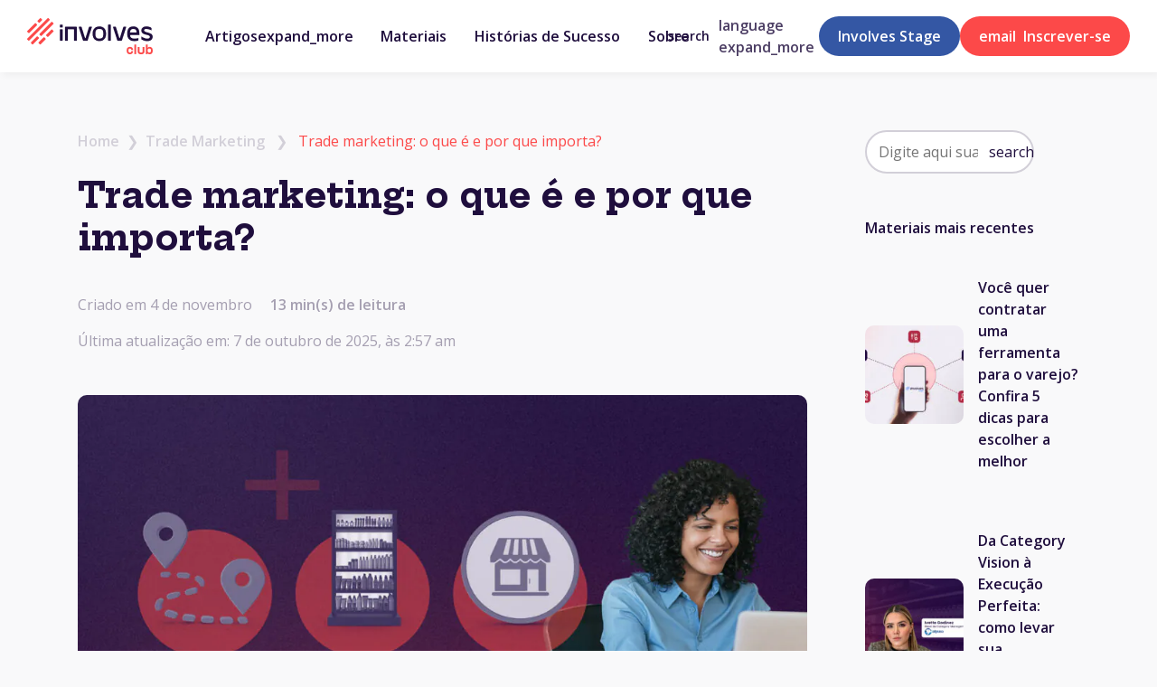

--- FILE ---
content_type: text/html; charset=UTF-8
request_url: https://club.involves.com/trade-marketing/
body_size: 40769
content:
<!DOCTYPE html><html lang="pt-BR"><head><script data-no-optimize="1">var litespeed_docref=sessionStorage.getItem("litespeed_docref");litespeed_docref&&(Object.defineProperty(document,"referrer",{get:function(){return litespeed_docref}}),sessionStorage.removeItem("litespeed_docref"));</script>  <script type="litespeed/javascript">dataLayer.push({'event':'viewed_post','post_name':'Trade marketing: o que é e por que importa?','post_date':'4 de novembro','post_category':'Trade Marketing','post_author':'Redação - Involves Club'});window.addEventListener('message',function(event){if(event.data.type==='hsFormCallback'&&event.data.eventName==='onFormSubmit'){var form_id=event.data.id;if(form_id==='7a99af3c-10b0-497b-a852-1639fd32289b'){var data={'event':'Formulário de Contato'}}else{var data={'event':'newsletter'}};event.data.data.forEach(function(item){if(item.name!=='email'&&item.name!=='phone'&&item.name!=='mobilephone'){return data[item.name]=item.value}})
dataLayer.push(data);console.log(data)}});var dataPostName='Trade marketing: o que é e por que importa?';var dataPostDate='4 de novembro';var dataPostCategory='Trade Marketing';var dataPostAuthor='Redação - Involves Club';function verifyElementViewed(elementId){const element=document.getElementById(elementId);let viewed=!1;function pushEvents(){dataLayer.push({'event':'read_post','post_name':dataPostName,'post_date':dataPostDate,'post_category':dataPostCategory,'post_author':dataPostAuthor})}
if(element){const observer=new IntersectionObserver(entries=>{entries.forEach(entry=>{if(entry.isIntersecting){setTimeout(()=>{if(entry.isIntersecting){viewed=!0;observer.disconnect();console.log(`Element with ID '${elementId}' viewed for at least 10 seconds.`);pushEvents()}},10000)}})},{threshold:1,rootMargin:"0px"});observer.observe(element);setTimeout(()=>{if(!viewed){console.log(`Element with ID '${elementId}' NOT viewed for at least 10 seconds.`)}},10000)}else{console.error(`Element with ID '${elementId}' not found.`)}};document.addEventListener("DOMContentLiteSpeedLoaded",()=>{verifyElementViewed("js-readChecker")})</script>  <script type="litespeed/javascript">(function(w,d,s,l,i){w[l]=w[l]||[];w[l].push({'gtm.start':new Date().getTime(),event:'gtm.js'});var f=d.getElementsByTagName(s)[0],j=d.createElement(s),dl=l!='dataLayer'?'&l='+l:'';j.async=!0;j.src='https://www.googletagmanager.com/gtm.js?id='+i+dl;f.parentNode.insertBefore(j,f)})(window,document,'script','dataLayer','GTM-TCLHBCN')</script> <meta charset="UTF-8"><meta http-equiv="X-UA-Compatible" content="IE=edge"><meta name="viewport" content="width=device-width, initial-scale=1.0"><title>Involves Club</title> <script type="application/javascript" src="https://club.involves.com/wp-content/themes/involvesclub/js/sharerbox.js" async></script> <link rel="shortcut icon" href="https://club.involves.com/wp-content/themes/involvesclub/favicon.ico"><meta name='robots' content='index, follow, max-image-preview:large, max-snippet:-1, max-video-preview:-1' /><meta name="description" content="Trade marketing: definições, objetivos e táticas no PDV para conquistar espaço, melhorar execução e vender mais." /><link rel="canonical" href="https://club.involves.com/pt-br/trade-marketing/" /><meta property="og:locale" content="pt_BR" /><meta property="og:type" content="article" /><meta property="og:title" content="Trade marketing: o que é e por que importa? - Involves Club" /><meta property="og:description" content="Trade marketing: definições, objetivos e táticas no PDV para conquistar espaço, melhorar execução e vender mais." /><meta property="og:url" content="https://club.involves.com/pt-br/trade-marketing/" /><meta property="og:site_name" content="Involves Club" /><meta property="article:published_time" content="2017-11-04T10:38:02+00:00" /><meta property="article:modified_time" content="2025-10-07T02:57:17+00:00" /><meta property="og:image" content="https://club.involves.com/wp-content/uploads/2025/08/trade-marketing-produtivo-loja-perfeita.jpg" /><meta property="og:image:width" content="1400" /><meta property="og:image:height" content="700" /><meta property="og:image:type" content="image/jpeg" /><meta name="author" content="Redação - Involves Club" /><meta name="twitter:card" content="summary_large_image" /><meta name="twitter:label1" content="Escrito por" /><meta name="twitter:data1" content="Redação - Involves Club" /><meta name="twitter:label2" content="Est. tempo de leitura" /><meta name="twitter:data2" content="19 minutos" /> <script type="application/ld+json" class="yoast-schema-graph">{"@context":"https://schema.org","@graph":[{"@type":"Article","@id":"https://club.involves.com/pt-br/trade-marketing/#article","isPartOf":{"@id":"https://club.involves.com/pt-br/trade-marketing/"},"author":{"name":"Redação - Involves Club","@id":"https://club.involves.com/pt-br/#/schema/person/f90db2df552913f04b57d9fce22354d1"},"headline":"Trade marketing: o que é e por que importa?","datePublished":"2017-11-04T10:38:02+00:00","dateModified":"2025-10-07T02:57:17+00:00","mainEntityOfPage":{"@id":"https://club.involves.com/pt-br/trade-marketing/"},"wordCount":3538,"publisher":{"@id":"https://club.involves.com/pt-br/#organization"},"image":{"@id":"https://club.involves.com/pt-br/trade-marketing/#primaryimage"},"thumbnailUrl":"https://club.involves.com/wp-content/uploads/2025/08/trade-marketing-produtivo-loja-perfeita.jpg","keywords":["Trade Marketing"],"articleSection":["Trade Marketing"],"inLanguage":"pt-BR"},{"@type":"WebPage","@id":"https://club.involves.com/pt-br/trade-marketing/","url":"https://club.involves.com/pt-br/trade-marketing/","name":"Trade marketing: o que é e por que importa? - Involves Club","isPartOf":{"@id":"https://club.involves.com/pt-br/#website"},"primaryImageOfPage":{"@id":"https://club.involves.com/pt-br/trade-marketing/#primaryimage"},"image":{"@id":"https://club.involves.com/pt-br/trade-marketing/#primaryimage"},"thumbnailUrl":"https://club.involves.com/wp-content/uploads/2025/08/trade-marketing-produtivo-loja-perfeita.jpg","datePublished":"2017-11-04T10:38:02+00:00","dateModified":"2025-10-07T02:57:17+00:00","description":"Trade marketing: definições, objetivos e táticas no PDV para conquistar espaço, melhorar execução e vender mais.","breadcrumb":{"@id":"https://club.involves.com/pt-br/trade-marketing/#breadcrumb"},"inLanguage":"pt-BR","potentialAction":[{"@type":"ReadAction","target":["https://club.involves.com/pt-br/trade-marketing/"]}]},{"@type":"ImageObject","inLanguage":"pt-BR","@id":"https://club.involves.com/pt-br/trade-marketing/#primaryimage","url":"https://club.involves.com/wp-content/uploads/2025/08/trade-marketing-produtivo-loja-perfeita.jpg","contentUrl":"https://club.involves.com/wp-content/uploads/2025/08/trade-marketing-produtivo-loja-perfeita.jpg","width":1400,"height":700},{"@type":"BreadcrumbList","@id":"https://club.involves.com/pt-br/trade-marketing/#breadcrumb","itemListElement":[{"@type":"ListItem","position":1,"name":"Início","item":"https://club.involves.com/pt-br/"},{"@type":"ListItem","position":2,"name":"Blog &#8211; Involves Club","item":"https://club.involves.com/pt-br/blog/"},{"@type":"ListItem","position":3,"name":"Trade marketing: o que é e por que importa?"}]},{"@type":"WebSite","@id":"https://club.involves.com/pt-br/#website","url":"https://club.involves.com/pt-br/","name":"Involves Club","description":"Involves Club","publisher":{"@id":"https://club.involves.com/pt-br/#organization"},"potentialAction":[{"@type":"SearchAction","target":{"@type":"EntryPoint","urlTemplate":"https://club.involves.com/pt-br/?s={search_term_string}"},"query-input":{"@type":"PropertyValueSpecification","valueRequired":true,"valueName":"search_term_string"}}],"inLanguage":"pt-BR"},{"@type":"Organization","@id":"https://club.involves.com/pt-br/#organization","name":"Involves Club","url":"https://club.involves.com/pt-br/","logo":{"@type":"ImageObject","inLanguage":"pt-BR","@id":"https://club.involves.com/pt-br/#/schema/logo/image/","url":"https://club.involves.com/wp-content/uploads/2022/09/involves_club_brand_h_2.png","contentUrl":"https://club.involves.com/wp-content/uploads/2022/09/involves_club_brand_h_2.png","width":169,"height":49,"caption":"Involves Club"},"image":{"@id":"https://club.involves.com/pt-br/#/schema/logo/image/"}},{"@type":"Person","@id":"https://club.involves.com/pt-br/#/schema/person/f90db2df552913f04b57d9fce22354d1","name":"Redação - Involves Club","image":{"@type":"ImageObject","inLanguage":"pt-BR","@id":"https://club.involves.com/pt-br/#/schema/person/image/","url":"https://club.involves.com/wp-content/litespeed/avatar/52557eb1c053ec617c816e28a0d0c081.jpg?ver=1769437022","contentUrl":"https://club.involves.com/wp-content/litespeed/avatar/52557eb1c053ec617c816e28a0d0c081.jpg?ver=1769437022","caption":"Redação - Involves Club"},"sameAs":["https://club.involves.com"],"url":"https://club.involves.com/pt-br/author/redacaoclub/"}]}</script> <link rel='dns-prefetch' href='//js.hs-scripts.com' /><link rel="alternate" title="oEmbed (JSON)" type="application/json+oembed" href="https://club.involves.com/pt-br/wp-json/oembed/1.0/embed?url=https%3A%2F%2Fclub.involves.com%2Fpt-br%2Ftrade-marketing%2F" /><link rel="alternate" title="oEmbed (XML)" type="text/xml+oembed" href="https://club.involves.com/pt-br/wp-json/oembed/1.0/embed?url=https%3A%2F%2Fclub.involves.com%2Fpt-br%2Ftrade-marketing%2F&#038;format=xml" /><style id='wp-img-auto-sizes-contain-inline-css' type='text/css'>img:is([sizes=auto i],[sizes^="auto," i]){contain-intrinsic-size:3000px 1500px}
/*# sourceURL=wp-img-auto-sizes-contain-inline-css */</style><link data-optimized="2" rel="stylesheet" href="https://club.involves.com/wp-content/litespeed/css/85097604fd4e216e2a645adc4aa8f75b.css?ver=a5bd9" /><script type="litespeed/javascript" data-src="https://club.involves.com/wp-includes/js/jquery/jquery.min.js" id="jquery-core-js"></script> <link rel="https://api.w.org/" href="https://club.involves.com/pt-br/wp-json/" /><link rel="alternate" title="JSON" type="application/json" href="https://club.involves.com/pt-br/wp-json/wp/v2/posts/2498" /><link rel='shortlink' href='https://club.involves.com/pt-br/?p=2498' />
 <script class="hsq-set-content-id" data-content-id="blog-post" type="litespeed/javascript">var _hsq=_hsq||[];_hsq.push(["setContentType","blog-post"])</script>  <script type="litespeed/javascript">(function(c,l,a,r,i,t,y){c[a]=c[a]||function(){(c[a].q=c[a].q||[]).push(arguments)};t=l.createElement(r);t.async=1;t.src="https://www.clarity.ms/tag/"+i+"?ref=wordpress";y=l.getElementsByTagName(r)[0];y.parentNode.insertBefore(t,y)})(window,document,"clarity","script","mbj1o26i00")</script> <meta name="generator" content="Elementor 3.34.3; features: additional_custom_breakpoints; settings: css_print_method-external, google_font-enabled, font_display-auto"><style>.e-con.e-parent:nth-of-type(n+4):not(.e-lazyloaded):not(.e-no-lazyload),
				.e-con.e-parent:nth-of-type(n+4):not(.e-lazyloaded):not(.e-no-lazyload) * {
					background-image: none !important;
				}
				@media screen and (max-height: 1024px) {
					.e-con.e-parent:nth-of-type(n+3):not(.e-lazyloaded):not(.e-no-lazyload),
					.e-con.e-parent:nth-of-type(n+3):not(.e-lazyloaded):not(.e-no-lazyload) * {
						background-image: none !important;
					}
				}
				@media screen and (max-height: 640px) {
					.e-con.e-parent:nth-of-type(n+2):not(.e-lazyloaded):not(.e-no-lazyload),
					.e-con.e-parent:nth-of-type(n+2):not(.e-lazyloaded):not(.e-no-lazyload) * {
						background-image: none !important;
					}
				}</style><link rel="icon" href="https://club.involves.com/wp-content/uploads/2025/05/cropped-favicon-32x32.png" sizes="32x32" /><link rel="icon" href="https://club.involves.com/wp-content/uploads/2025/05/cropped-favicon-192x192.png" sizes="192x192" /><link rel="apple-touch-icon" href="https://club.involves.com/wp-content/uploads/2025/05/cropped-favicon-180x180.png" /><meta name="msapplication-TileImage" content="https://club.involves.com/wp-content/uploads/2025/05/cropped-favicon-270x270.png" /><style type="text/css" id="wp-custom-css">.hs-form .hs-richtext p, .hs-form .field p {
    color: #fdfdfd!important;
}

.hs-form .hs-richtext p a, .hs-form .field p a {
    color: #fdfdfd!important;
}

.hs-form .hs-richtext p, .hs-form .field p {
    color: #afafaf!important;
}

.hs-form .hs-richtext a, .hs-form .field p a {
    color: #fdfdfd!important;
}</style> <script type="litespeed/javascript">(function(c,l,a,r,i,t,y){c[a]=c[a]||function(){(c[a].q=c[a].q||[]).push(arguments)};t=l.createElement(r);t.async=1;t.src="https://www.clarity.ms/tag/"+i;y=l.getElementsByTagName(r)[0];y.parentNode.insertBefore(t,y)})(window,document,"clarity","script","mbj1o26i00")</script> </head><body><header id="nav-original" class="is-hidden js-escape">
<a href="https://club.involves.com/pt-br" class="mr-2 brand-logo">
<img data-lazyloaded="1" src="[data-uri]" width="139" height="40" data-src="https://club.involves.com/wp-content/uploads/2025/04/Logo_Involves_Club_Horizontal-1.png" alt="Involves Club Home" class="logo imgs-responsive">
</a><div class="search-mobile">
<a id="js-dd-s-mobile-open" class="list-link btn btn-s btn-search" href="#">
<span class="material-icons">search</span>
</a><div id="js-dd-s-mobile" class="dropdown-menu-basics">
<button id="js-close-search-mobile" class="btn">
<span class="material-icons">close</span>
</button><form role="search" method="get" class="searchform" action="https://club.involves.com/pt-br/">
<label class="screen-reader-text" for="s">
Buscar por:	</label><input type="text" class="search-field" value="" name="s" placeholder="Digite aqui sua pesquisa" /><input type="submit" id="searchsubmit" style="display: none" value="">
<label for="searchsubmit" class="search-icon">
<span class="material-icons">search</span>
</label><style>.search-icon {
			transform: translatex(-50px);
			cursor: pointer;
		}</style></form></div></div>
<button class="mobile-menu-btn" data-menu="button" aria-expanded="false" aria-controls="menu">&nbsp;
</button><nav class="header-menu js-menu-header" data-menu="list">
<button id="js-close-menu-mobile" class="close-btn-mobile btn">
<span class="material-icons">close</span>
</button><ul class="menu-list"><li id="js-dois" data-dropdown>
<a id="js-um" class="list-link gtm-header-menu" href="javascript:void(0)">
Artigos                  <span class="material-icons">expand_more</span>
</a><div class="dropdown-menu-categories show" aria-labelledby="navbarDropdown"><div class="custom-list-container"><p class="bold-font-body">
Principais</p><ul class="custom-list"><li class="cat-item"><a href="https://club.involves.com/pt-br/category/agencias/" class="gtm-header-sub-menu" alt="View all posts in Agências">Agências</a></li><li class="cat-item"><a href="https://club.involves.com/pt-br/category/industria/" class="gtm-header-sub-menu" alt="View all posts in Indústria">Indústria</a></li><li class="cat-item"><a href="https://club.involves.com/pt-br/category/involves/" class="gtm-header-sub-menu" alt="View all posts in Involves">Involves</a></li><li class="cat-item"><a href="https://club.involves.com/pt-br/category/involves-stage/" class="gtm-header-sub-menu" alt="View all posts in Involves Stage">Involves Stage</a></li><li class="cat-item"><a href="https://club.involves.com/pt-br/category/loja-perfeita/" class="gtm-header-sub-menu" alt="View all posts in Loja Perfeita">Loja Perfeita</a></li><li class="cat-item"><a href="https://club.involves.com/pt-br/category/materiais/" class="gtm-header-sub-menu" alt="View all posts in Materiais">Materiais</a></li><li class="cat-item"><a href="https://club.involves.com/pt-br/category/reconhecimento-por-imagem/" class="gtm-header-sub-menu" alt="View all posts in Reconhecimento por Imagem">Reconhecimento por Imagem</a></li><li class="cat-item"><a href="https://club.involves.com/pt-br/category/roteirizacao-inteligente/" class="gtm-header-sub-menu" alt="View all posts in Roteirização Inteligente">Roteirização Inteligente</a></li><li class="cat-item"><a href="https://club.involves.com/pt-br/category/uncategorized/" class="gtm-header-sub-menu" alt="View all posts in Sem Categoria">Sem Categoria</a></li><li class="cat-item"><a href="https://club.involves.com/pt-br/category/trade-marketing/" class="gtm-header-sub-menu" alt="View all posts in Trade Marketing">Trade Marketing</a></li><li class="cat-item"><a href="https://club.involves.com/pt-br/category/varejo/" class="gtm-header-sub-menu" alt="View all posts in Varejo">Varejo</a></li></ul></div><div class="listing-posts"><div class="post-listed bd-radius-10">
<a class="post-listed-link" href="https://club.involves.com/pt-br/ferramenta-para-o-varejo/">
<img data-lazyloaded="1" src="[data-uri]" width="150" height="150" data-src="https://club.involves.com/wp-content/uploads/2026/01/involves-club-banner-herramientas-para-retail-cinco-consejos-para-elegir-la-mejor-150x150.jpg" class="imgs-responsive bd-radius-10 post-listed-img wp-post-image" alt="" decoding="async" /><div class="listed-content"><p class="header-listed-posts">
Você quer contratar uma ferramenta para o varejo? Confira 5 dicas para escolher a melhor</p></div>
</a></div><div class="post-listed bd-radius-10">
<a class="post-listed-link" href="https://club.involves.com/pt-br/da-category-vision-a-execucao-perfeita/">
<img data-lazyloaded="1" src="[data-uri]" width="150" height="150" data-src="https://club.involves.com/wp-content/uploads/2026/01/involves-blog-comkt-del-category-vision-a-la-ejecucion-perfecta-150x150.jpg" class="imgs-responsive bd-radius-10 post-listed-img wp-post-image" alt="" decoding="async" /><div class="listed-content"><p class="header-listed-posts">
Da Category Vision à Execução Perfeita: como levar sua estratégia do papel para a gôndola</p></div>
</a></div><div class="post-listed bd-radius-10">
<a class="post-listed-link" href="https://club.involves.com/pt-br/a-importancia-do-treinamento-estrategico-no-varejo-com-erick-ore/">
<img data-lazyloaded="1" src="[data-uri]" width="150" height="150" data-src="https://club.involves.com/wp-content/uploads/2026/01/involves-club-es-comkt-erick-ore-huawei-150x150.jpg" class="imgs-responsive bd-radius-10 post-listed-img wp-post-image" alt="" decoding="async" /><div class="listed-content"><p class="header-listed-posts">
A importância do treinamento estratégico no varejo com Erick Oré</p></div>
</a></div><div class="post-listed bd-radius-10">
<a class="post-listed-link" href="https://club.involves.com/pt-br/akzonobel-transformou-a-execucao-no-pdv-com-ia-e-dados/">
<img data-lazyloaded="1" src="[data-uri]" loading="lazy" width="150" height="150" data-src="https://club.involves.com/wp-content/uploads/2025/12/involves-club-banner-case-akzonobel-pop-trade-150x150.png" class="imgs-responsive bd-radius-10 post-listed-img wp-post-image" alt="" decoding="async" /><div class="listed-content"><p class="header-listed-posts">
AkzoNobel transformou a execução no PDV com IA e dados</p></div>
</a></div></div></div></li><li>
<a class="list-link search gtm-header-menu" href="https://club.involves.com/pt-br/materiais/">
Materiais
</a></li><li>
<a class="list-link search gtm-header-menu" href="https://club.involves.com/pt-br/historias-de-sucesso/">
Histórias de Sucesso               </a></li><li>
<a class="list-link gtm-header-menu" href="https://club.involves.com/pt-br/sobre/">
Sobre               </a></li><li style="display:none;">
<a class="list-link" href="https://club.involves.com/pt-br/vagas-trade-marketing/">
Vagas de Trade Marketing               </a></li></ul><ul class="header-buttons-list"><li class="search-desktop" data-dropdown>
<a class="list-link btn btn-s btn-search" href="javascript:void(0)">
<span class="material-icons">search</span>
</a><div class="dropdown-menu-basics"><form role="search" method="get" class="searchform" action="https://club.involves.com/pt-br/">
<label class="screen-reader-text" for="s">
Buscar por:	</label><input type="text" class="search-field" value="" name="s" placeholder="Digite aqui sua pesquisa" /><input type="submit" id="searchsubmit" style="display: none" value="">
<label for="searchsubmit" class="search-icon">
<span class="material-icons">search</span>
</label><style>.search-icon {
			transform: translatex(-50px);
			cursor: pointer;
		}</style></form></div></li><li class="link-espanol">
<a class="list-link gtm-header-language" href="/">
Español               </a></li><li class="link-languages">
<a class="list-link" class="btn btn-s btn-language" href="javascript:void(0)">
<span class="material-icons icon-language">language expand_more</span>
</a><div class="dropdown-menu-basics"><ul><li>
<a class="list-link gtm-header-language" href="https://club.involves.com">
Português                        </a></li><li>
<a class="mt-1 list-link gtm-header-language" href="https://club.involves.com/es">
Espanhol                        </a></li></ul></div></li><li class="h-unset">
<a class="btn btn-m btn-blue-1 gtm-header-involves-stage" href="https://involves.com/stage/?utm_source=site_club&utm_medium=cta&utm_campaign=br-pt-club-comm-site_club-blog-site_involves_stage_rodape_home_club">
Involves Stage
</a></li><li class="h-unset">
<a class="btn btn-m btn-style-1 modal-subscribe-trigger gtm-header-open-newsletter with-icon" href="#modal-subscribe-menu">
<span class="material-icons icon-m">email</span> 
Inscrever-se               </a></li></ul></nav></header><div class="modal-subscribe" id="modal-subscribe-menu"><div class="overlay"><div class="inner">
<a href="#" class="modal-close">&times;</a><h3 class="h2-headline">Newsletter Involves Club!</h3> <script charset="utf-8" type="litespeed/javascript" data-src="//js.hsforms.net/forms/embed/v2.js"></script> <script type="litespeed/javascript">hbspt.forms.create({region:"na1",portalId:"5315393",formId:"e2c31744-02cd-4e36-8c54-31262125facb"})</script> </div></div></div><section id="single-post-main" class="containers first-containers"><div class="article"><div class="article-header"><div class="breadcrumb">
<a href="https://club.involves.com/pt-br" rel="nofollow">Home</a>&nbsp;&nbsp;&#10095;&nbsp;&nbsp;<a href="https://club.involves.com/pt-br/category/trade-marketing/" rel="category tag">Trade Marketing</a> &nbsp;&nbsp;&#10095;&nbsp;&nbsp; <span>Trade marketing: o que é e por que importa?</span></div><h1 class="h1-headline">
Trade marketing: o que é e por que importa?<p></p></h1><div class="dating-article"><p>Criado em  4 de novembro                  <span class="bold-font-body ml-1">
13 min(s) de leitura				   </span></p><p>Última atualização em:  7 de outubro de 2025, às 2:57 am</p><div id="sharerbox-local-cg-one" class="seleciona"></div>
<style>.mb-60px p img {
						margin: auto;
					    display: flex;
					}
					.mb-60px .hs-cta-embed.hs-cta-simple-placeholder {
						margin: auto;
					}
					
					.breadcrumb, .breadcrumb a,
					#single-post-main .article .article-header .dating-article {
						color: #A59FB1;
					}
					#single-post-main .article-content .sumario a {
						text-decoration: none!important;
    					color: inherit!important;
					}
					
					#linkedin-fig, #copy-link-icon,
					#linkedin-fig svg rect,
					#ws-fig,
					#tw-fig, #tw-fig polygon#Square,
					#fb-fig, #fb-fig svg rect {
						background: var(--main-color)!important;
						fill: var(--main-color)!important;
					}
					#send-email-button:first-child, #copy-link-icon:first-child, #linkedin-fig svg g rect {
						fill: #fff !important;
					}</style> <script type="litespeed/javascript">window.onload=function(event){observarElementoPorId('sharerbox-local-cg-one',execution)};function observarElementoPorId(id,callback){const observer=new MutationObserver(()=>{const elemento=document.getElementById(id);if(elemento){callback(elemento);observer.disconnect()}});observer.observe(document.body,{childList:!0,subtree:!0})}
const execution=function(){(function($){$.fn.replaceTag=function(newTag){var originalElement=this[0],originalTag=originalElement.tagName,startRX=new RegExp('^<'+originalTag,'i'),endRX=new RegExp(originalTag+'>$','i'),startSubst='<'+newTag,endSubst=newTag+'>',newHTML=originalElement.outerHTML.replace(startRX,startSubst).replace(endRX,endSubst);this.replaceWith(newHTML)}})(jQuery);jQuery('#copy-link-fig').replaceTag('div')
const copyLink=document.getElementById('copy-link-icon');const copyLinkSpan=document.getElementById('copy-link-span-sh');function copyURL(){navigator.clipboard.writeText(document.URL);copyLink.parentElement.title='Copied!';copyLinkSpan.style.display='block';setTimeout(function(){copyLink.parentElement.title='Copy Link';copyLinkSpan.removeAttribute('style')},3000)}
copyLink.addEventListener('click',copyURL)}</script> </div></div><article class="article-content p-blogpost">
<img data-lazyloaded="1" src="[data-uri]" loading="lazy" width="1024" height="512" data-src="https://club.involves.com/wp-content/uploads/2025/08/trade-marketing-produtivo-loja-perfeita-1024x512.jpg" class="imgs-responsive bd-radius-10  wp-post-image" alt="" decoding="async" data-srcset="https://club.involves.com/wp-content/uploads/2025/08/trade-marketing-produtivo-loja-perfeita-1024x512.jpg 1024w, https://club.involves.com/wp-content/uploads/2025/08/trade-marketing-produtivo-loja-perfeita-300x150.jpg 300w, https://club.involves.com/wp-content/uploads/2025/08/trade-marketing-produtivo-loja-perfeita-768x384.jpg 768w, https://club.involves.com/wp-content/uploads/2025/08/trade-marketing-produtivo-loja-perfeita.jpg 1400w" data-sizes="(max-width: 1024px) 100vw, 1024px" /><div class="sumario"><h2>Sumário</h2><ul><li><a href="#o-que-e-trade-marketing">O que é trade marketing?</a></li><li><a href="#por-que-o-trade-marketing-precisa-de-uma-estrategia">Por que o trade marketing precisa de uma estratégia?</a></li><li><a href="#o-que-faz-uma-operacao-de-trade-marketing">O que faz uma operação de trade marketing?</a></li><li><a href="#trade-marketing-marketing-e-comercial-quem-faz-o-que">Trade marketing, marketing e comercial: quem faz o quê?</a></li><ul><li><a href="#marketing">Marketing</a></li><li><a href="#trade-marketing">Trade Marketing</a></li><li><a href="#vendas">Vendas</a></li></ul><li><a href="#como-fazer-trade-marketing">Como fazer trade marketing?</a></li><li><a href="#a-historia-do-trade-marketing-no-brasil">A história do Trade Marketing no Brasil</a></li></ul></div><div class="article-tags"> Tags: <a href="javascript:void(0)" style="pointer-events: none;">Trade Marketing</a><br></div><style>.sumario {
					padding: 32px;
					background-color: #E9E7EC;
					margin-top: 20px;
					border-radius: 8px;
				}
				.sumario h2 {
					padding: 0!important;
					margin: 0!important;
					font-family: "Hepta Slab", serif;
				}
				.sumario ul {
					list-style-type: disc;
					padding-left: 28px;
					margin-bottom: 10px;
				}
				.sumario li {
					margin-top: 5px;
					margin-bottom: 5px;
				}
				.sumario ul li {
					font-weight: 700;
				}
				.sumario ul ul li {
					font-weight: initial;
					margin-left: 10px;
				}
				.sumario li a:hover {
					text-decoration: underline;
				}
				 
				.article-content.p-blogpost h2 {
					padding-top: 90px;
					margin-top: -60px;
				 }
				 .article-content.p-blogpost h3 {
					padding-top: 70px;
					margin-top: -70px;
				 }</style>       <div class="mb-60px">
           <div class="hs-cta-embed hs-cta-simple-placeholder hs-cta-embed-191514847830" style="max-width: 100%; max-height: 100%; width: 760px; height: 303.390625px;" data-hubspot-wrapper-cta-id="191514847830"><a href="https://cta-service-cms2.hubspot.com/web-interactives/public/v1/track/redirect?encryptedPayload=AVxigLLDuZlBzhxdLOc7sU9RKUA7fFCicQqozabR4JeY0QBt8jtvN74%2Bi%2F9iFuBfLmJmcr5L9NfkScDv0Wg1yUZ%2FjSda2wfFGsxkTpBWPDc0%2F7hvHBc%3D&amp;webInteractiveContentId=191514847830&amp;portalId=5315393" target="_blank" rel="noopener"><br />
<img data-lazyloaded="1" src="[data-uri]" width="760" height="303" decoding="async" style="height: 100%; width: 100%; object-fit: fill;" data-src="https://no-cache.hubspot.com/cta/default/5315393/interactive-191514847830.png" alt="Em que nível está sua operação de trade?" /><br />
</a></div><p><span style="font-weight: 400;">Muita gente ainda se confunde sobre o que é trade marketing. Até mesmo profissionais da área, quando questionados sobre uma definição, sentem dificuldades ao tentar chegar a um conceito.</span></p><p><span style="font-weight: 400;">A verdade é que a área de trade marketing é muito ampla. Engloba diversos aspectos, envolve vários setores empresariais e depende de pontos de contato distintos para que as ações sejam um sucesso.</span></p><p><span style="font-weight: 400;">Este conteúdo foi desenvolvido especialmente para que você não tenha mais dúvidas sobre nenhum tópico relacionado a trade marketing. </span></p><p><span style="font-weight: 400;">Prepare-se para descobrir tudo o que você precisa sobre:</span></p><ul><li style="font-weight: 400;"><span style="font-weight: 400;">O que é trade marketing, como funciona e o que inclui</span></li><li style="font-weight: 400;"><span style="font-weight: 400;">Por que é preciso ter uma estratégia bem definida</span></li><li style="font-weight: 400;"><span style="font-weight: 400;">Como ocorre uma operação de trade marketing</span></li><li style="font-weight: 400;"><span style="font-weight: 400;">O que marketing, vendas e trade marketing têm em comum</span></li><li style="font-weight: 400;"><span style="font-weight: 400;">Boas práticas de trade marketing</span></li><li style="font-weight: 400;"><span style="font-weight: 400;">O surgimento do trade marketing no Brasil</span></li></ul><p><span style="font-weight: 400;">Pegue um café e venha com a gente desvendar um mundo repleto de possibilidades!</span></p><h2 id="o-que-e-trade-marketing">O que é trade marketing?</h2><p><span style="font-weight: 400;">Este é o momento de falarmos sobre conceitos e definições. Há diversas formas de contextualizar o trade marketing.</span></p><p><span style="font-weight: 400;">Basicamente,<strong> trade marketing é uma estratégia B2B – ou seja, de empresa para empresa – realizada através de canais de distribuição, que tem como prioridade atender às demandas específicas do </strong></span><strong><i>shopper</i></strong><span style="font-weight: 400;"><strong> no ponto de venda (PDV)</strong>.</span></p><p><span style="font-weight: 400;">Antes de aprofundarmos conceituações, precisamos esclarecer certos pontos. Afinal, a área de trade marketing engloba uma série de outros conceitos que, por sua vez, precisam ser apresentados para que seu funcionamento seja melhor compreendido.</span></p><p><span style="font-weight: 400;">São eles:</span></p><ul><li style="font-weight: 400;"><b><i>Shopper</i></b><b>: </b><span style="font-weight: 400;">o comprador do produto. Em outras palavras, a pessoa que está no ponto de venda para efetuar a compra. Em algumas situações, </span><a href="https://club.involves.com/o-que-e-shopper/" target="_blank" rel="noopener"><i><span style="font-weight: 400;">shopper</span></i></a><span style="font-weight: 400;"> e consumidor não são a mesma pessoa. </span></li></ul><p style="padding-left: 120px;"><b><i>Shopper</i></b><b> = quem efetua a compra</b></p><p style="padding-left: 120px;"><b>Consumidor = quem consome o produto</b></p><p><span style="font-weight: 400;">Toda vez que você diz a um amigo: “traz o vinho, pago aqui”, você é o consumidor final da bebida, mas seu amigo é o </span><i><span style="font-weight: 400;">shopper</span></i><span style="font-weight: 400;">.</span></p><ul><li style="font-weight: 400;"><b>Ponto de venda: </b><span style="font-weight: 400;">também conhecido por PDV, o ponto de venda nada mais é do que o local onde os produtos são disponibilizados para compra &#8211; online ou offline.</span></li><li style="font-weight: 400;"><b>Canais de venda:</b><span style="font-weight: 400;"> são tipos de PDV. Supermercados, farmácias, conveniências, lojas de departamento, </span><i><span style="font-weight: 400;">marketplaces</span></i><span style="font-weight: 400;">, </span><i><span style="font-weight: 400;">e-commerces</span></i><span style="font-weight: 400;">, televendas, catálogos e lojas especializadas são exemplos de </span><a href="https://club.involves.com/o-que-sao-canais-de-vendas/" target="_blank" rel="noopener"><span style="font-weight: 400;">canais de venda</span></a><span style="font-weight: 400;">.</span></li><li style="font-weight: 400;"><b>Canais de distribuição:</b><span style="font-weight: 400;"> são os meios através dos quais os produtos chegam ao cliente final. Essa disponibilização pode ser feita através de </span><a href="https://club.involves.com/canais-de-distribuicao/" target="_blank" rel="noopener"><span style="font-weight: 400;">canais de distribuição</span></a><span style="font-weight: 400;"> diretos ou indiretos.</span></li></ul><p style="padding-left: 80px;"><b>Canais diretos =</b><span style="font-weight: 400;"> a própria empresa é responsável pela entrega de produtos ao cliente, sem intermediários envolvidos no processo.</span></p><p style="padding-left: 80px;"><b>Canais indiretos =</b><span style="font-weight: 400;"> entre empresa e cliente, existe um intermediário responsável pela entrega dos produtos. Atacados, </span><i><span style="font-weight: 400;">brokers</span></i><span style="font-weight: 400;"> e distribuidores são exemplos.</span></p><p><span style="font-weight: 400;">Os canais de distribuição têm relação direta com toda e qualquer etapa do processo de disponibilização de algum item para o </span><i><span style="font-weight: 400;">shopper</span></i><span style="font-weight: 400;">/consumidor. Portanto, são responsáveis por questões que envolvem a prestação de informações sobre o produto, processos de customização, garantia de qualidade, oferta de itens complementares, serviços de assistência técnica, atendimento pós-venda e logística.</span></p><ul><li style="font-weight: 400;"><b><i>Share</i></b><b> de gôndola:</b><span style="font-weight: 400;"> é o espaço que a marca tem destinado nas prateleiras para a exposição de seus produtos. Note que </span><a href="https://club.involves.com/share-de-gondola/" target="_blank" rel="noopener"><i><span style="font-weight: 400;">share</span></i><span style="font-weight: 400;"> de gôndola</span></a><span style="font-weight: 400;">, também conhecido como </span><i><span style="font-weight: 400;">shelf space</span></i><span style="font-weight: 400;">, é diferente de </span><i><span style="font-weight: 400;">market share</span></i><span style="font-weight: 400;">. O último é a fatia de mercado que a empresa domina dentro de um contexto.</span></li></ul><p><span style="font-weight: 400;">Agora, sim.</span></p><p><span style="font-weight: 400;">A </span><b>definição de trade marketing</b><span style="font-weight: 400;"> pode ser resumida pelas práticas planejadas e executadas pela indústria com o objetivo </span><b>aumentar as vendas e otimizar a atuação dos canais de distribuição</b><span style="font-weight: 400;">.</span></p><p><span style="font-weight: 400;">Adriano Amui, professor e especialista em trade marketing, entende o ramo como uma ciência nova: “Um entendimento novo que se cria, que tem um propósito muito claro que é fazer com que a estratégia da empresa consiga ser implementada, levando em consideração quais são os canais de distribuição, quem são as pessoas que estão vendendo, quem vai comprar e quem vai consumir.”</span></p><p><span style="font-weight: 400;">Christian Manduca</span><span style="font-weight: 400;">, outro conhecedor profundo deste universo, entende que ainda existem sobreposições de funções sobre o papel do profissional da área. No livro “Trade Marketing – Pontos de Vista Expandidos”, Manduca aponta que:</span></p><blockquote><p><span style="font-weight: 400;">“(…) com o tempo escasso, excesso de informações e atenções cada vez mais difusas divididas entre as várias mídias, o trade marketing tem e terá um árduo trabalho no sentido de disponibilizar, promover e criar valor para as marcas de produtos no momento de decisão, dentro do ponto de venda.”</span></p></blockquote><p><span style="font-weight: 400;">Sim, o trade pode ser bastante confuso neste momento de transição.</span></p><p><span style="font-weight: 400;">E, se você está lendo este conteúdo, provavelmente já se fez algumas perguntas do tipo: como começar uma área de trade marketing? Devo responder ao </span><b>Comercial </b><span style="font-weight: 400;">ou ao </span><b>Marketing</b><span style="font-weight: 400;"> da empresa? É melhor </span><span style="font-weight: 400;">internalizar ou terceirizar um setor de trade</span><span style="font-weight: 400;">?</span></p><p><span style="font-weight: 400;">Calma. Prometemos que você vai terminar essa leitura sabendo todas as respostas!</span> <span style="font-weight: 400;">Ajeite-se na cadeira a siga adiante para sanar todas as suas dúvidas. </span></p><p style="text-align: center;"><a href="https://content.involves.com/glossario-trade-marketing" target="_blank" rel="noopener">Confira aqui o Glossário de Trade Marketing</a></p><h2 id="por-que-o-trade-marketing-precisa-de-uma-estrategia">Por que o trade marketing precisa de uma estratégia?</h2><p><span style="font-weight: 400;">Explicar </span><b>o que é trade marketing</b><span style="font-weight: 400;"> e como suas estratégias têm transformado o mercado é extremamente gratificante. Porém, antes você precisa saber que a dinâmica do mercado mudou com a estabilidade econômica no Brasil – a partir dos anos 90 e com o aumento da oferta de produtos.</span></p><p><span style="font-weight: 400;">O que era resolvido apenas pelo </span><i><span style="font-weight: 400;">sell in</span></i><span style="font-weight: 400;"> ou </span><i><span style="font-weight: 400;">push</span></i><span style="font-weight: 400;"> (nomes dados à venda de produtos do fabricante a um canal indireto, sem a garantia de revenda), passou a necessitar de </span><i><span style="font-weight: 400;">sell out</span></i><span style="font-weight: 400;"> ou</span><i><span style="font-weight: 400;"> pull </span></i><span style="font-weight: 400;">(quando o produto é vendido ao consumidor final).</span></p><p><b>A informação é o principal pilar do trade marketing</b><span style="font-weight: 400;">. Ações promocionais, resultados, <a href="https://club.involves.com/segmentacao-de-produtos/" target="_blank" rel="noopener">mix de produtos</a>, canais de vendas, preços, concorrentes, </span><i><span style="font-weight: 400;">share</span></i><span style="font-weight: 400;"> e pontos extras são exemplos de mensurações que precisam estar na ponta do lápis.</span></p><p><span style="font-weight: 400;">Uma pesquisa realizada e divulgada pelo Serviço de Proteção ao Crédito (</span><a href="https://www.spcbrasil.org.br/" target="_blank" rel="noopener"><span style="font-weight: 400;">SPC Brasil</span></a><span style="font-weight: 400;">) e pela Confederação Nacional dos Dirigentes Lojistas (CNDL), em maio de 2017, revelou que quatro em cada 10 brasileiros se rendem a </span><b>compras por impulso</b><span style="font-weight: 400;"> – mesmo em tempos de crise.</span></p><p><span style="font-weight: 400;">O fato gera insumos importantes para o segmento cuja função, além da disputa por </span><a href="https://club.involves.com/share-de-gondola/" target="_blank" rel="noopener"><span style="font-weight: 400;">espaço na gôndola</span></a><span style="font-weight: 400;">, também envolve a capacidade de </span><b>detectar oportunidades no ponto de venda</b><span style="font-weight: 400;">.</span></p><p><span style="font-weight: 400;">Daí a importância de ter uma </span><a href="https://club.involves.com/estrategias-de-trade-marketing/" target="_blank" rel="noopener"><span style="font-weight: 400;">estratégia de trade marketing</span></a><span style="font-weight: 400;"> bem definida.</span></p><p><span style="font-weight: 400;">E montar uma estratégia, ao contrário do que muitos pensam, não é nenhum bicho de sete cabeças. Basta saber para onde olhar. Ter uma estratégia de trade marketing nada mais é analisar corretamente os pontos que comprovam o desempenho da marca no atendimento.</span></p><p><span style="font-weight: 400;">Em outras palavras, tem muito a ver com a coleta e análise de dados sobre o que acontece no PDV. Será que tudo o que você planejou está sendo executado de acordo nos pontos de venda?</span></p><p><span style="font-weight: 400;">Independentemente do seu segmento de atuação, do porte da organização ou da maturidade das operações de trade, é possível traçar uma estratégia com informações básicas sobre três questões essenciais:</span></p><ol><li style="font-weight: 400;"><span style="font-weight: 400;">Preço</span></li><li style="font-weight: 400;"><span style="font-weight: 400;">Presença</span></li><li style="font-weight: 400;"><i><span style="font-weight: 400;">Share</span></i><span style="font-weight: 400;"> de gôndola</span></li></ol><p><span style="font-weight: 400;">Se o preço praticado está dentro da faixa esperada, os produtos estão fisicamente presentes nos PDVs e você sabe qual é a sua margem de participação na categoria, parabéns! Você já tem uma estratégia.</span></p><p><span style="font-weight: 400;">A partir daí, é um trabalho de refinação, adaptação e escalabilidade. Foque na execução, analise pontos que têm peso estratégico com base nos objetivos da empresa e, aos poucos, inclua os demais pilares que julgar necessário.</span></p><p><span style="font-weight: 400;">No trade marketing, a estratégia é importante pelo simples fato de comprovar o sucesso ou fracasso da marca no PDV. Por isso, não pule esta etapa!</span></p><p><a href="https://cta-service-cms2.hubspot.com/web-interactives/public/v1/track/redirect?encryptedPayload=AVxigLK5AOeVDpoxl8g71dDtnG0FmWok3cr5DsmHgngMENAMRaGG1U3D2TwfqUIHAk9si4AkBU2aLRQskDW5%2FihfD2R7Kh4HzA4zdQiPtOpoU4yBplXupNVHJePmJVrE20Wb1li1TRWhGowPzmgsezLrBvad6mtFAJwkVTqCCmd7TTLuIT61hDR1eJqScTsoqG7WKcTcFk4XzZ2%2B0jXD%2Fcom0jyMZGh4rrgvHcrN3Z06HuOVS5SJ&amp;webInteractiveContentId=185235799611&amp;portalId=5315393" target="_blank" rel="noopener"><br />
<img data-lazyloaded="1" src="[data-uri]" width="666" height="341" decoding="async" class="aligncenter" style="height: 374px; width: 731px; object-fit: fill;" data-src="https://no-cache.hubspot.com/cta/default/5315393/interactive-185235799611.png" alt="Prepare-se para o futuro do Trade Marketing! Descubra as principais tendências de Trade Marketing para 2025 e esteja um passo à frente na execução das suas estratégias no PDV." /><br />
</a></p><h2 id="o-que-faz-uma-operacao-de-trade-marketing">O que faz uma operação de trade marketing?</h2><p><span style="font-weight: 400;">O grande desafio, para a maioria das empresas, é entender a </span><b>real função de uma operação de trade marketing</b><span style="font-weight: 400;">. Ainda é comum que a área seja interpretada como necessária somente para gestão de promotores, ou então para produzir materiais de </span><a href="https://club.involves.com/o-que-e-merchandising/" target="_blank" rel="noopener"><i><span style="font-weight: 400;">merchandising</span></i></a><span style="font-weight: 400;">.</span></p><p><b>Lembre-se: o trade marketing vai muito além disso.</b></p><p><span style="font-weight: 400;">É natural, porém, que a empresa passe por fases de desenvolvimento do setor desde a sua criação. Dessa forma, não é um erro o fato de se dedicar à gestão de promotores nos primeiros passos após a implantação.</span></p><p><span style="font-weight: 400;">Foi o que constatamos, por exemplo, com a pesquisa </span><a href="https://club.involves.com/materiais-educativos/ebook/pesquisa-trade-insight-2017/" target="_blank" rel="noopener"><span style="font-weight: 400;">Trade Insight 2017</span></a><span style="font-weight: 400;">. Entre as empresas em que a área de trade possui apenas um ano, 34% responderam dedicar-se apenas à gestão de promotores. Quando a operação amadurece e já tem de um a quatro anos de implementação, o trade passa a se dedicar mais ao </span><b>desenvolvimento de planos para clientes</b><span style="font-weight: 400;">.</span></p><p><span style="font-weight: 400;">Acontece que uma operação de trade marketing não depende apenas de uma pessoa. Ao contrário, envolve uma série de ações e profissionais que, por sua vez, devem estar alinhados com o propósito da organização.</span></p><p><span style="font-weight: 400;">Uma operação de trade marketing também não é só o que acontece no PDV. Começa bem antes da execução e envolve trabalhos de análise, supervisão, coordenação e gerência. É o que chamamos de </span><i><span style="font-weight: 400;">backoffice</span></i><span style="font-weight: 400;"> &#8211; a equipe por trás de todas as estratégias e ações de trade.</span></p><p><span style="font-weight: 400;">São cinco os principais cargos da área:</span></p><ul><li style="font-weight: 400;"><b>Promotor(a): </b><span style="font-weight: 400;">é a pessoa que faz a mágica acontecer no ponto de venda. É quem coloca em movimento tudo o que foi planejado nos bastidores. Os olhos e o coração da marca frente ao </span><i><span style="font-weight: 400;">shopper</span></i><span style="font-weight: 400;">.</span></li><li style="font-weight: 400;"><b>Supervisor(a):</b><span style="font-weight: 400;"> é o profissional que garante que as coisas estão, de fato, acontecendo no PDV. Tem experiência com negociações e campanhas, domina o guia de </span><i><span style="font-weight: 400;">merchandising</span></i><span style="font-weight: 400;"> e é responsável por fazer a gestão dos promotores em campo.</span></li><li style="font-weight: 400;"><b>Analista:</b><span style="font-weight: 400;"> faz parte do time de</span><i><span style="font-weight: 400;"> backoffice</span></i><span style="font-weight: 400;"> e atua com base em dados concretos. O que quer dizer que estuda as informações colhidas no PDV com o intuito de otimizar processos e resultados. </span></li><li style="font-weight: 400;"><b>Coordenador(a): </b><span style="font-weight: 400;">ocupa posição mais estratégica, uma vez que é a pessoa responsável por identificar oportunidades e melhorar processos internos para o atingimento de metas. </span></li><li style="font-weight: 400;"><b>Gerente:</b><span style="font-weight: 400;"> faz um trabalho de gestão e acompanhamento de todas as ações desempenhadas pelo time. Tem relacionamento direto com outras áreas da organização, especialmente com os setores de marketing e comercial, para alinhar ações e expectativas em busca de melhores resultados.</span></li></ul><p><span style="font-weight: 400;">Muitas vezes, as funções se confundem, as definições se misturam e as nomenclaturas variam dependendo da empresa. Neste eBook do Involves Club você encontra mais informações sobre </span><a href="https://content.involves.com/ebook-salarios-trade-marketing" target="_blank" rel="noopener"><span style="font-weight: 400;">perfis, funções e estimativas de salários</span></a><span style="font-weight: 400;"> para cada um destes profissionais.</span><span id="hs-cta-wrapper-351cf849-de9b-43d9-9bc7-3bd0d1d5c367" class="hs-cta-wrapper"></span></p><h2 id="trade-marketing-marketing-e-comercial-quem-faz-o-que">Trade marketing, marketing e comercial: quem faz o quê?</h2><p><span style="font-weight: 400;">É importante destacarmos aqui que o</span><b> conceito de trade marketing</b><span style="font-weight: 400;"> está em constante evolução. Esta pergunta pode ter as respostas mais variadas, pois o trade é o resultado de ações estratégicas que serão alinhadas de acordo com as necessidades de sua empresa.</span></p><p><span style="font-weight: 400;">Explicando de forma generalizada, </span><b>trade marketing é a integração entre os setores de marketing e vendas</b><span style="font-weight: 400;">.</span></p><p><span style="font-weight: 400;">E é aí que os limites entre um setor e outro começam a se confundir. Pode parecer simples, mas te convido a desmembrar cada setor para entendermos melhor a complexidade:</span></p><h3 id="marketing">Marketing</h3><p><b>Área com especialidade em:</b><span style="font-weight: 400;"> marca (</span><a href="https://club.involves.com/branding-trade-marketing/" target="_blank" rel="noopener"><i><span style="font-weight: 400;">branding</span></i></a><span style="font-weight: 400;">) e consumidor.</span></p><p><b>Principais objetivos:</b><span style="font-weight: 400;"> maximizar</span> <i><span style="font-weight: 400;">share</span></i><span style="font-weight: 400;"> e lucros.</span></p><p><b>Atribuições:</b></p><ul><li style="font-weight: 400;"><span style="font-weight: 400;">Definir objetivo de faturamento, volume e lucro de marca;</span></li><li style="font-weight: 400;"><span style="font-weight: 400;">Definir posicionamento e estratégias da marca;</span></li><li style="font-weight: 400;"><span style="font-weight: 400;">Definir e controlar investimentos da marca;</span></li><li style="font-weight: 400;"><span style="font-weight: 400;">Acompanhar e planejar a participação no mercado;</span></li><li style="font-weight: 400;"><span style="font-weight: 400;">Planejar e controlar </span><i><span style="font-weight: 400;">budget</span></i><span style="font-weight: 400;">;</span></li><li style="font-weight: 400;"><span style="font-weight: 400;">Desenvolver promoções ao consumidor;</span></li><li style="font-weight: 400;"><span style="font-weight: 400;">Lançar produtos;</span></li><li style="font-weight: 400;"><span style="font-weight: 400;">Gerir comunicação da marca;</span></li><li style="font-weight: 400;"><span style="font-weight: 400;">Pesquisar consumidor e</span><i><span style="font-weight: 400;"> shopper</span></i><span style="font-weight: 400;">;</span></li><li style="font-weight: 400;"><span style="font-weight: 400;">Analisar dados do mercado.</span></li></ul><h3 id="trade-marketing">Trade Marketing</h3><p><b>Área com especialidade em:</b><span style="font-weight: 400;"> canal, categoria e </span><i><span style="font-weight: 400;">shopper.</span></i></p><p><b>Principais objetivos:</b><span style="font-weight: 400;"> maximizar a performance das categorias e dar suporte aos resultados pretendidos​.</span></p><p><b>Atribuições:</b></p><ul><li style="font-weight: 400;"><span style="font-weight: 400;">Recomendar estratégias e táticas de marketing;</span></li><li style="font-weight: 400;"><span style="font-weight: 400;">Gerenciar investimentos nos canais de venda;</span></li><li style="font-weight: 400;"><span style="font-weight: 400;">Desenvolver calendários e atividades nos </span><a href="https://club.involves.com/o-que-e-pdv/" target="_blank" rel="noopener"><span style="font-weight: 400;">PDVs</span></a><span style="font-weight: 400;">;</span></li><li style="font-weight: 400;"><span style="font-weight: 400;">Avaliar resultados das atividades promocionais;</span></li><li style="font-weight: 400;"><span style="font-weight: 400;">Recomendar e analisar performance de vendas;</span></li><li style="font-weight: 400;"><span style="font-weight: 400;">Recomendar preços e descontos;</span></li><li style="font-weight: 400;"><span style="font-weight: 400;">Coordenar pesquisas de consumidores nas lojas;</span></li><li style="font-weight: 400;"><span style="font-weight: 400;">Apresentar análises de mercado para os clientes;</span></li><li style="font-weight: 400;"><span style="font-weight: 400;">Desenvolver eventos para criar laços com </span><i><span style="font-weight: 400;">shopper</span></i><span style="font-weight: 400;"> e consumidores.</span></li></ul><h3 id="vendas">Vendas</h3><p><b>Área com especialidade em: </b><span style="font-weight: 400;">clientes.</span></p><p><b>Principais objetivos: </b><span style="font-weight: 400;">alcançar objetivos traçados pelas contas.</span></p><p><b>Atribuições:</b></p><ul><li style="font-weight: 400;"><span style="font-weight: 400;">Volume e lucro da conta;</span></li><li style="font-weight: 400;"><span style="font-weight: 400;">Negociação com clientes;</span></li><li style="font-weight: 400;"><span style="font-weight: 400;">Implementação do plano de negócios da conta;</span></li><li style="font-weight: 400;"><span style="font-weight: 400;">Implementação do plano de distribuição;</span></li><li style="font-weight: 400;"><span style="font-weight: 400;">Controle de verbas da conta;</span></li><li style="font-weight: 400;"><span style="font-weight: 400;">Coordenação força de vendas;</span></li><li style="font-weight: 400;"><span style="font-weight: 400;">Análise de performance da conta.</span></li></ul><p><span style="font-weight: 400;">O segredo é fazer com que </span><b>as três áreas trabalhem juntas</b><span style="font-weight: 400;">, respeitando o espaço da outra, porém lutando por um objetivo em comum &#8211; o crescimento da empresa. Somente quando marketing, comercial e trade entenderem que é preciso unir forças, os </span><b>resultados serão diferentes para a marca que representam</b><span style="font-weight: 400;">.</span></p><p><b>Por falar nisso&#8230;</b></p><p><span style="font-weight: 400;">Será que uma empresa que já possui uma equipe de marketing bem estruturada consegue dar conta do papel que deveria ser desempenhado pelo trade?</span></p><p><span style="font-weight: 400;">A resposta é: não.</span></p><p><span style="font-weight: 400;">Não, pois são atividades com objetivos distintos.</span></p><p><span style="font-weight: 400;">A confusão entre os dois vai interferir diretamente nos resultados. Isso porque o marketing envolve criação, comunicação e entrega de valor para os clientes, pensando na relação que a marca precisa manter com quem consome o produto.</span></p><p><span style="font-weight: 400;">Se comparássemos a situação a um show de uma banda, </span><b>o marketing seria o que acontece no</b><b><i> backstage</i></b><span style="font-weight: 400;">. Tudo deve ser feito da melhor maneira. É preciso preparar o show para que atinja as expectativas do público.</span></p><p><span style="font-weight: 400;">O marketing é responsável por essa tarefa nas empresas: pensar em linhas de produtos, embalagens e outras características que favoreçam a escolha daquela marca específica por parte do consumidor.</span></p><p><span style="font-weight: 400;">O trade marketing, por sua vez, deve agir na </span><b>execução</b><span style="font-weight: 400;"> e se envolver com outros conceitos, como os da lista abaixo:</span></p><ul><li style="font-weight: 400;"><a href="https://club.involves.com/canais-de-distribuicao/" target="_blank" rel="noopener"><span style="font-weight: 400;">Distribuição​</span></a></li><li style="font-weight: 400;"><span style="font-weight: 400;">Execução de mix de produtos</span></li><li style="font-weight: 400;"><a href="https://club.involves.com/gerenciamento-por-categoria/" target="_blank" rel="noopener"><span style="font-weight: 400;">Gerenciamento por categorias</span></a></li><li style="font-weight: 400;"><a href="https://club.involves.com/o-que-e-planograma/" target="_blank" rel="noopener"><span style="font-weight: 400;">Planogramas</span></a></li><li style="font-weight: 400;"><a href="https://club.involves.com/exibitecnica/" target="_blank" rel="noopener"><span style="font-weight: 400;">Exibitécnica</span></a></li><li style="font-weight: 400;"><a href="https://club.involves.com/como-criar-campanhas-de-incentivo/" target="_blank" rel="noopener"><span style="font-weight: 400;">Campanhas de incentivo</span></a></li><li style="font-weight: 400;"><span style="font-weight: 400;">entre tantas outras</span></li></ul><p><span style="font-weight: 400;">Essas, sim, são atribuições do trade marketing. </span></p><p><span style="font-weight: 400;">Outra confusão bastante comum para profissionais do ramo está relacionada ao </span><a href="https://club.involves.com/tipos-de-merchandising/" target="_blank" rel="noopener"><i><span style="font-weight: 400;">merchandising</span></i></a><span style="font-weight: 400;">. Muitas pessoas ainda confundem as funções do trade marketing como se pudessem ser resumidas a um trabalho de </span><i><span style="font-weight: 400;">merchandising</span></i><span style="font-weight: 400;">.</span></p><p><span style="font-weight: 400;">O conceito de </span><i><span style="font-weight: 400;">merchandising</span></i><span style="font-weight: 400;"> está diretamente relacionado ao conjunto de ações com foco na exposição e na rotatividade dos produtos &#8211; seja no ponto de venda ou fora dele.</span></p><p><span style="font-weight: 400;">O trade é muito mais do que isso. Se envolve em outros conceitos e responsabilidades, como as citadas acima. O </span><i><span style="font-weight: 400;">merchandising</span></i><span style="font-weight: 400;">, por sua vez, é uma </span><b>ferramenta</b><span style="font-weight: 400;">, um braço do trade. É mais uma dentre tantas possibilidades do que pode ser feito no PDV para atingir o</span><i><span style="font-weight: 400;"> shopper</span></i><span style="font-weight: 400;"> de maneira mais assertiva e, consequentemente, aumentar as conversões em vendas.</span></p><p><span style="font-weight: 400;">Não perca tempo e comece já a repensar a forma como você faz o </span><i><span style="font-weight: 400;">merchandising</span></i><span style="font-weight: 400;"> da sua empresa. Para tanto, indicamos a leitura do </span><a href="https://content.involves.com/ebook-licoes-merchandising" target="_blank" rel="noopener"><span style="font-weight: 400;">eBook sobre planejamento estratégico</span></a><span style="font-weight: 400;">, desenvolvido pela equipe do Involves Club.</span></p><p><span style="font-weight: 400;">Confira também: </span><a href="https://club.involves.com/trade-marketing-digital/" target="_blank" rel="noopener"><span style="font-weight: 400;">Trade Marketing Digital</span></a></p><h2 id="como-fazer-trade-marketing">Como fazer trade marketing?</h2><p><span style="font-weight: 400;">Separado o joio do trigo, chegou a hora de falarmos de forma um pouco mais detalhada sobre </span><b>o</b> <b>que se espera de uma equipe de trade marketing</b><span style="font-weight: 400;">. Sabemos que é um setor com ligação direta entre marketing e comercial.</span></p><p><span style="font-weight: 400;">Sabemos, ainda, que reúne uma equipe de profissionais cuja principal missão é garantir a perfeita execução no PDV &#8211; sempre em alinhamento com as estratégias da empresa e foco nas necessidades e expectativas do cliente, claro.</span></p><p><span style="font-weight: 400;">Pois bem, o primeiro passo para </span><a href="https://club.involves.com/estruturar-departamento-trade-marketing/" target="_blank" rel="noopener"><span style="font-weight: 400;">montar uma estrutura de trade marketing</span></a><span style="font-weight: 400;"> é traçar um </span><b>plano de distribuição e logística do produto</b><span style="font-weight: 400;">. Tudo deve ser planejado pensando em despertar o interesse de compra no ponto de venda. É fundamental, portanto, definir os canais de venda onde a marca estará presente.</span></p><p><span style="font-weight: 400;">A partir disso, uma equipe de campo deverá seguir orientações repassadas através de programas de capacitação e treinamento para garantir que a </span><b>disposição dos produtos esteja de acordo com o planejado</b><span style="font-weight: 400;">.</span></p><p><span style="font-weight: 400;">O plano deve seguir diretrizes </span><b>de gerenciamento por categorias, precificação, mix de produtos, </b><a href="https://club.involves.com/o-que-e-planograma/" target="_blank" rel="noopener"><b>planograma</b></a><b> e </b><b><i>shopper </i></b><b>marketing</b><span style="font-weight: 400;">.</span></p><p><span style="font-weight: 400;">Essa mesma equipe de campo é encarregada de acompanhar o desempenho dos produtos nas lojas. Monitorar ações da concorrência, controlar a reposição, mensurar o </span><i><span style="font-weight: 400;">sell out</span></i><span style="font-weight: 400;">, conquistar pontos extras e pensar em como melhorar a execução também são </span><a href="https://club.involves.com/promotor-de-vendas/" target="_blank" rel="noopener"><span style="font-weight: 400;">tarefas dos promotores de venda</span></a><span style="font-weight: 400;">.</span></p><p><span style="font-weight: 400;">Para </span><span style="font-weight: 400;">Rubens Sant’Anna</span><span style="font-weight: 400;">, professor da ESPM-Sul, a estruturação do setor é o caminho para dar resultados. Ele acredita que o trade marketing deve oferecer para a empresa:</span></p><ul><li style="font-weight: 400;"><i><span style="font-weight: 400;">Merchandising</span></i> <span style="font-weight: 400;">e promoção;</span></li><li style="font-weight: 400;"><span style="font-weight: 400;">Treinamentos (de promotores e vendedores);</span></li><li style="font-weight: 400;"><span style="font-weight: 400;">Gerenciamento de categorias</span><span style="font-weight: 400;">;</span></li><li style="font-weight: 400;"><span style="font-weight: 400;">Eventos e relacionamento com o </span><i><span style="font-weight: 400;">shopper </span></i><span style="font-weight: 400;">(ações promocionais, levar o </span><i><span style="font-weight: 400;">shopper</span></i><span style="font-weight: 400;"> para outros ambientes que não sejam apenas o de venda);</span></li><li style="font-weight: 400;"><span style="font-weight: 400;">Inteligência de canais (e de </span><i><span style="font-weight: 400;">shopper</span></i><span style="font-weight: 400;">).</span></li></ul><p><span style="font-weight: 400;">Rubens também afirma que o caminho é conhecer o </span><i><span style="font-weight: 400;">shopper</span></i><span style="font-weight: 400;"> e entregar para ele o valor da experiência de compra. O segredo está em </span><a href="https://club.involves.com/cliente-no-centro/" target="_blank" rel="noopener"><b>manter o cliente no centro</b></a><span style="font-weight: 400;">, sempre!</span></p><p><span style="font-weight: 400;">Além disso, existem outras duas palavras que regem qualquer operação de trade marketing bem sucedida: </span></p><ul><li style="font-weight: 400;"><span style="font-weight: 400;">estratégia;</span></li><li style="font-weight: 400;"><span style="font-weight: 400;">e tática.</span></li></ul><p><span style="font-weight: 400;">São palavras fundamentais para </span><b>estruturar qualquer ação de trade marketing</b><span style="font-weight: 400;">. Seu planejamento deve sempre seguir uma estratégia e sua equipe precisa estar preparada para agir taticamente em campo.</span></p><p><span style="font-weight: 400;">Como fazer isso?</span></p><p><span style="font-weight: 400;">A resposta mais assertiva envolve </span><b>capacitação e treinamento</b><span style="font-weight: 400;">. A responsabilidade não é apenas dos promotores. Gestores, coordenadores e supervisores também precisam perceber a importância dessa função para a execução de tudo o que é planejado.</span></p><p><span style="font-weight: 400;">A </span><a href="https://club.involves.com/materiais-educativos/ebook/pesquisa-trade-insight-2018/"><span style="font-weight: 400;">Pesquisa Trade Insight 2018</span></a><span style="font-weight: 400;">, a maior do segmento no Brasil, revela que 46% dos profissionais em campo desempenham papel tático. Ou seja, têm forte autonomia de atuação e, durante suas visitações nos PDVs, fazem muito mais do que as tarefas puramente operacionais.</span></p><p><span style="font-weight: 400;">Para Debora Macedo, analista de trade marketing nacional da Forno de Minas, “a equipe de campo é nossa alavanca para o sucesso no PDV. Uma vez por mês, mobilizamos toda a equipe comercial para se juntar aos promotores para executar o mercado. A ação promove ainda mais o trabalho em equipe e reconhece a importância do que é feito em loja. Também criamos campanhas de incentivo com o intuito de provocar uma competição saudável e fazer com que nossos promotores vão além do lugar comum.”</span></p><p><span style="font-weight: 400;">Suprir esses valores frente à equipe será um grande passo para garantir a efetividade do trade marketing na empresa.</span></p><h2 id="a-historia-do-trade-marketing-no-brasil">A história do Trade Marketing no Brasil</h2><p><span style="font-weight: 400;">No Brasil, o trade marketing chegou na </span><b>década de 1990</b><span style="font-weight: 400;">, quando o mercado aquecido teve aumento da competitividade entre os varejistas e a indústria. O setor que mais se utilizou do conceito de uma nova realidade foi o de </span><b>bens de consumo não duráveis</b><span style="font-weight: 400;">.</span></p><p><b>Agora, imagine o cenário​…</b></p><p><span style="font-weight: 400;">A economia passava por uma transformação, a tecnologia estava na fase de descoberta e assimilação por parte de quem utilizava.</span></p><p><span style="font-weight: 400;">Os consumidores começaram a ficar mais exigentes ao passo em que a competitividade aumentava e o poder de compra das pessoas também.</span></p><p><span style="font-weight: 400;">Para a indústria, era preciso estar na frente para explorar os canais de distribuição e chamar a atenção do consumidor.</span></p><p><span style="font-weight: 400;">O professor e especialista Adriano Amui explica no livro “Trade Marketing &#8211; Pontos de Vista Expandidos” que a necessidade de chamar a atenção do </span><i><span style="font-weight: 400;">shopper </span></i><span style="font-weight: 400;">foi um movimento de defesa.</span></p><p><span style="font-weight: 400;">É preciso estar por dentro da finalidade desse conceito para indústrias, distribuidores, varejistas e – muito importante – para o </span><b><i>shopper</i></b><span style="font-weight: 400;">. Esse é o personagem principal de qualquer história relacionada a trade marketing. O que compra, como compra e onde compra são detalhes que mudam qualquer planejamento.</span></p><p><span style="font-weight: 400;">As indústrias entenderam que o varejo precisava ser respeitado como parceiro nas vendas, já que este seria o principal canal de vendas para chegar até o consumidor. Lembrando que, até aqui, estamos nos referindo somente ao varejo físico.</span></p><p><span style="font-weight: 400;">A complexidade fica ainda maior quando falamos sobre varejo online e incluídos à equação termos como </span><i><span style="font-weight: 400;">omnichannel</span></i><span style="font-weight: 400;"> e</span><i><span style="font-weight: 400;"> e-commerce</span></i><span style="font-weight: 400;">.</span></p><p><span style="font-weight: 400;">Leia mais sobre a influência do trade marketing no </span><a href="https://club.involves.com/influencia-do-trade-marketing-no-e-commerce/" target="_blank" rel="noopener"><span style="font-weight: 400;">e-commerce da Unilever</span></a></p><p><span style="font-weight: 400;">Hoje, não basta ter um setor especializado. É essencial traçar metas, pensar de forma estratégica para conseguir trabalhar nos canais de distribuição e criar um relacionamento com um </span><i><span style="font-weight: 400;">shopper </span></i><span style="font-weight: 400;">que está antenado às mudanças e ao que as marcas representam no contexto atual.</span></p><p><span style="font-weight: 400;">Para saber mais, confira o infográfico do Involves Club: </span><a href="https://content.involves.com/infografico-historia-trade-marketing-brasil" target="_blank" rel="noopener"><b>A História do Trade Marketing no Brasil</b></a><span style="font-weight: 400;">.</span></p><p><span style="font-weight: 400;">Agora que você já tem uma visão geral sobre conceitos, desafios, importância e história do trade marketing, pode começar a pensar sobre como implementar o setor na sua organização, certo?</span></p><p><span style="font-weight: 400;">No que pudermos ajudar, conte conosco!</span></p><p><span id="hs-cta-wrapper-92b7dc33-bab7-46d7-bf97-1a4f4eae0012" class="hs-cta-wrapper"><span id="hs-cta-92b7dc33-bab7-46d7-bf97-1a4f4eae0012" class="hs-cta-node hs-cta-92b7dc33-bab7-46d7-bf97-1a4f4eae0012"><!-- [if lte IE 8]><div id="hs-cta-ie-element"></div><![endif]--></span></span></p><div class="article-tags"> Tags: <a href="javascript:void(0)" style="pointer-events: none;">Trade Marketing</a><br></div></div><div id="js-readChecker" class="js-readChecker" style="opacity: 1; width: 10px; height: 10px; background: #f9f9fa;"></div><div class="author-post-describe" style="display:none;"><div class="image">
<img data-lazyloaded="1" src="[data-uri]" alt="" data-src="http://club.involves.com/wp-content/uploads/2025/09/Avatar_Involves_FundoCorporateBlack.jpg" class="avatar avatar-120 photo" height="120" width="120"></div><div class="describe ml-1">
<a href="https://club.involves.com/pt-br/author/redacaoclub/"><h6 class="p-blogpost bold-font-body">
Redação - Involves Club</h6>
</a><p class="p-subtitle"></p></div></div><div class="author-bio-wrap"><div class="author-bio"><div class="author-avatar">
<img data-lazyloaded="1" src="[data-uri]" alt="" data-src="http://club.involves.com/wp-content/uploads/2025/09/Avatar_Involves_FundoCorporateBlack.jpg" class="avatar avatar-256 photo" height="256" width="256"></div><div class="author-content"><div class="author-header"><h3 class="author-name">Redação - Involves Club</h3></div></div></div></div><style>.author-bio-wrap{
				  padding: 1px; /* espessura da borda */
				  border-radius: 20px;
				  background: linear-gradient(180deg, var(--main-color), var(--main-purple));
			      margin-bottom: 40px
				}

				.author-bio{
				  background: #F4F3F5;
				  border-radius: 19px;
				  padding: 32px 24px;
				  display: flex;
				  gap: 32px;
				  align-items: flex-start;
				  color: var(--main-text);
				}

				.author-avatar img{
				  display: block;
				  width: 120px;
				  height: 120px;
				  object-fit: cover;
				  border-radius: 16px;
				  min-width: 120px;
				}

				.author-header{
				  display: flex;
				  align-items: center;
				  gap: 8px;
				}
				.author-bio-wrap .linkedin {
				  line-height: 0;
				 }
				.author-name {
				  margin: 0;
				  font-size: 20px;
				  font-weight: 800;
				  color: var(--main-color);
				}

				.author-title {
				  margin: 8px 0 16px;
				  font-size: 16px;
				  line-height: 140%;
				  font-weight: 600;
				  color: var(--main-text);
				}
				.author-bio-text{
				  margin: 0;
				  font-size: 18px;
				  line-height: 1.6;
				  color: var(--main-text);
				}

				/* Responsivo */
				@media (max-width: 720px){
				  .author-bio{ flex-direction: column; align-items: center; text-align: left; }
				  .author-avatar img{ width: 160px; height: 160px; }
				}</style></article></div><div class="article-side"><div class="search-bar"><form role="search" method="get" class="searchform" action="https://club.involves.com/pt-br/">
<label class="screen-reader-text" for="s">
Buscar por:	</label><input type="text" class="search-field" value="" name="s" placeholder="Digite aqui sua pesquisa" /><input type="submit" id="searchsubmit" style="display: none" value="">
<label for="searchsubmit" class="search-icon">
<span class="material-icons">search</span>
</label><style>.search-icon {
			transform: translatex(-50px);
			cursor: pointer;
		}</style></form></div><div class="side-content"><h5 class="title-side-content">Materiais mais recentes</h5><div class="content-list gtm-new-side-posts"><div class="content-item"><div class="content-img">
<a class="link-black-1" href="https://club.involves.com/pt-br/ferramenta-para-o-varejo/" onclick="dataLayer.push({'event': 'selected_post', 'post_name': 'Você quer contratar uma ferramenta para o varejo? Confira 5 dicas para escolher a melhor', 'post_date': '15 de janeiro', 'post_category': 'Trade Marketing', 'post_author': 'Fernanda Morales'});" >
<img data-lazyloaded="1" src="[data-uri]" width="150" height="150" data-src="https://club.involves.com/wp-content/uploads/2026/01/involves-club-banner-herramientas-para-retail-cinco-consejos-para-elegir-la-mejor-150x150.jpg" class="imgs-responsive bd-radius-10  wp-post-image" alt="" decoding="async" />                     </a></div><div class="item-content"><a class="link-black-1" href="https://club.involves.com/pt-br/ferramenta-para-o-varejo/" onclick="dataLayer.push({'event': 'selected_post', 'post_name': 'Você quer contratar uma ferramenta para o varejo? Confira 5 dicas para escolher a melhor', 'post_date': '15 de janeiro', 'post_category': 'Trade Marketing', 'post_author': 'Fernanda Morales'});"><p>
Você quer contratar uma ferramenta para o varejo? Confira 5 dicas para escolher a melhor</p>
</a></div></div><div class="content-item"><div class="content-img">
<a class="link-black-1" href="https://club.involves.com/pt-br/da-category-vision-a-execucao-perfeita/" onclick="dataLayer.push({'event': 'selected_post', 'post_name': 'Da Category Vision à Execução Perfeita: como levar sua estratégia do papel para a gôndola', 'post_date': '9 de janeiro', 'post_category': 'Materiais', 'post_author': 'Fernanda Morales'});" >
<img data-lazyloaded="1" src="[data-uri]" width="150" height="150" data-src="https://club.involves.com/wp-content/uploads/2026/01/involves-blog-comkt-del-category-vision-a-la-ejecucion-perfecta-150x150.jpg" class="imgs-responsive bd-radius-10  wp-post-image" alt="" decoding="async" />                     </a></div><div class="item-content"><a class="link-black-1" href="https://club.involves.com/pt-br/da-category-vision-a-execucao-perfeita/" onclick="dataLayer.push({'event': 'selected_post', 'post_name': 'Da Category Vision à Execução Perfeita: como levar sua estratégia do papel para a gôndola', 'post_date': '9 de janeiro', 'post_category': 'Materiais', 'post_author': 'Fernanda Morales'});"><p>
Da Category Vision à Execução Perfeita: como levar sua estratégia do papel para a gôndola</p>
</a></div></div><div class="content-item"><div class="content-img">
<a class="link-black-1" href="https://club.involves.com/pt-br/a-importancia-do-treinamento-estrategico-no-varejo-com-erick-ore/" onclick="dataLayer.push({'event': 'selected_post', 'post_name': 'A importância do treinamento estratégico no varejo com Erick Oré', 'post_date': '23 de dezembro', 'post_category': 'Trade Marketing', 'post_author': 'Erick Ore Bustamante'});" >
<img data-lazyloaded="1" src="[data-uri]" width="150" height="150" data-src="https://club.involves.com/wp-content/uploads/2026/01/involves-club-es-comkt-erick-ore-huawei-150x150.jpg" class="imgs-responsive bd-radius-10  wp-post-image" alt="" decoding="async" />                     </a></div><div class="item-content"><a class="link-black-1" href="https://club.involves.com/pt-br/a-importancia-do-treinamento-estrategico-no-varejo-com-erick-ore/" onclick="dataLayer.push({'event': 'selected_post', 'post_name': 'A importância do treinamento estratégico no varejo com Erick Oré', 'post_date': '23 de dezembro', 'post_category': 'Trade Marketing', 'post_author': 'Erick Ore Bustamante'});"><p>
A importância do treinamento estratégico no varejo com Erick Oré</p>
</a></div></div></div>
<a class="link-black-1" href="https://club.involves.com/pt-br/blog">Ver todos<span class="material-icons ml-1">arrow_forward</span></a></div><div class="side-publicity gtm-new-side-banners">
<a class="thumb-container" href="https://involves.com/pt/diagnostico-trade-marketing/?utm_source=site&#038;utm_medium=referral&#038;utm_campaign=br-pt-club-site_referral-blog-banner_lateral_club&#038;utm_content=" target="_blank">
<picture>
<source class="imgs-responsive brand-publicy" media="(max-width:767px)" srcset="https://club.involves.com/wp-content/uploads/2025/12/Banner_Lateral_PT-150x150.jpeg">
<source class="imgs-responsive brand-publicy" media="(min-width:768px)" srcset="https://club.involves.com/wp-content/uploads/2025/12/Banner_Lateral_PT.jpeg">
<img data-lazyloaded="1" src="[data-uri]" width="300" height="300" class="imgs-responsive" data-src="https://club.involves.com/wp-content/uploads/2025/12/Banner_Lateral_PT.jpeg" alt="" >
</picture>
</a></div><div class="side-banner-news"><div class="head-banner-news gradient-1"><h6 class="headline-banner h3-headline mb-1">Quer ter acesso a conteúdos exclusivos?</h6><p>Inscreva-se para receber por e-mail e em primeira mão conteúdos sobre Trade Marketing e Varejo</p></div><div class="content-banner-news"> <script charset="utf-8" type="litespeed/javascript" data-src="//js.hsforms.net/forms/embed/v2.js"></script> <script type="litespeed/javascript">hbspt.forms.create({region:"na1",portalId:"5315393",formId:"55b5a827-16e6-4aea-96a5-27aa6604a8bf"})</script> </div></div></div></section><div class="containers-full bg-fullwidth-white" ><section id="publicy-section" class="containers"><style type="text/css">.btn-p1{
            background-color: #ffffff !important;
            color: #4284e3 !important;
         }
         .btn-p1:hover{background-color: #c0dafd !important;}
         .p1-title-color {color: #ffffff !important;}
         .p1-p-color {color: #fff !important;}
         @media only screen and (max-width: 767px) {
            .bg-publicy-1{
               background: url('https://club.involves.com/wp-content/uploads/2023/10/blog_cta_involves-stage2-300x227.png') no-repeat center;
            }
         }
         @media only screen and (min-width: 768px) {
            .bg-publicy-1{
               background: url('https://club.involves.com/wp-content/uploads/2023/10/blog_cta_involves-stage2.png') no-repeat center;
            }
         }</style><div class="publicy-1 bg-publicy-1">
<picture>
<source class="imgs-responsive brand-publicy" media="(max-width:767px)" srcset="https://club.involves.com/wp-content/uploads/2022/05/Involves_Stage_Horizontal_branca.png">
<source class="imgs-responsive brand-publicy" media="(min-width:768px)" srcset="https://club.involves.com/wp-content/uploads/2022/05/Involves_Stage_Horizontal_branca.png">
<img data-lazyloaded="1" src="[data-uri]" width="132" height="38" data-src="https://club.involves.com/wp-content/uploads/2022/05/Involves_Stage_Horizontal_branca.png" alt="" >
</picture><div class="publicy-content"><h2 class="h2-headline title-publicy p1-title-color">
Conheça o Involves Stage: a solução de trade marketing</h2><p class="publicy-describe p1-p-color">
Uma ferramenta completa para execução, gestão e inteligência da sua operação.</p>
<a href="https://involves.com/pt-br/stage/?utm_source=site&#038;utm_medium=referral&#038;utm_campaign=br-pt-club-site_referral-blog-banner_home_club&#038;utm_content=" class="btn btn-m btn-p1 gtm-home-mini-banner">
Saber mais            </a></div></div><style type="text/css">.btn-p2{
            background-color: #ffffff !important;
            color: #4284e3 !important;
         }
         .btn-p2:hover{background-color: #c0dafd !important;}
         .p2-title-color {color: #fff !important;}
         .p2-p-color {color: #fff !important;}
         @media only screen and (max-width: 767px) {
            .bg-publicy-2{
               background: url('https://club.involves.com/wp-content/uploads/2024/09/home-acao-RI-1-300x227.png') no-repeat center;
            }
         }
         @media only screen and (min-width: 768px) {
            .bg-publicy-2{
               background: url('https://club.involves.com/wp-content/uploads/2024/09/home-acao-RI-1.png') no-repeat center;
            }
         }</style><div class="publicy-2 bg-publicy-2">
<picture>
<source class="imgs-responsive brand-publicy" media="(max-width:767px)" srcset="https://club.involves.com/wp-content/uploads/2022/05/Involves_Stage_Horizontal_branca.png">
<source class="imgs-responsive brand-publicy" media="(min-width:768px)" srcset="https://club.involves.com/wp-content/uploads/2022/05/Involves_Stage_Horizontal_branca.png">
<img data-lazyloaded="1" src="[data-uri]" width="132" height="38" data-src="https://club.involves.com/wp-content/uploads/2022/05/Involves_Stage_Horizontal_branca.png" alt="" >
</picture><div class="publicy-content"><h2 class="h2-headline title-publicy p2-title-color">
Transforme fotos em dados precisos!</h2><p class="publicy-describe p2-p-color">
Descubra como o Reconhecimento por Imagens otimiza a coleta de dados no PDV.</p>
<a href="https://involves.com/pt-br/stage/reconhecimento-por-imagem/?utm_source=site&#038;utm_medium=referral&#038;utm_campaign=br-pt-club-site_referral-blog-banner_home_club&#038;utm_content=" class="btn btn-m btn-p2 gtm-home-mini-banner">
Saber mais            </a></div></div></section></div><section id="retail-solutions" class="containers"><div class="head-containers"><h2 class="h2-headline">
Tudo sobre Varejo</h2>
<a class="link-black-1" href="https://club.involves.com/pt-br/category/varejo/">
Ver todos         <span class="material-icons ml-1">arrow_forward</span>
</a></div><div class="listing-posts gtm-home-retail-post"><div class="post-listed">
<a href="https://club.involves.com/pt-br/ferramenta-para-o-varejo/" class="link_thumb" rel="bookmark" title="Permanent Link: Você quer contratar uma ferramenta para o varejo? Confira 5 dicas para escolher a melhor" onclick="dataLayer.push({'event': 'selected_post', 'post_name': 'Você quer contratar uma ferramenta para o varejo? Confira 5 dicas para escolher a melhor', 'post_date': '15 de janeiro', 'post_category': 'Trade Marketing', 'post_author': 'Fernanda Morales'});" >
<picture>
<source  media="(max-width:767px)" srcset="https://club.involves.com/wp-content/uploads/2026/01/involves-club-banner-herramientas-para-retail-cinco-consejos-para-elegir-la-mejor-300x158.jpg">
<source media="(min-width:768px)" srcset="https://club.involves.com/wp-content/uploads/2026/01/involves-club-banner-herramientas-para-retail-cinco-consejos-para-elegir-la-mejor-768x404.jpg">
<img class="imgs-responsive bd-radius-10" src="" alt="" >
</picture>
</a><div class="listed-content"><div class="listed-head"><h6 class="btn btn-xs btn-outline-1">
15 de janeiro</h6><h6 class="overtitle-1 ml-1"><ul class="post-categories"><li><a href="https://club.involves.com/pt-br/category/trade-marketing/" rel="category tag">Trade Marketing</a></li><li><a href="https://club.involves.com/pt-br/category/varejo/" rel="category tag">Varejo</a></li></ul></h6></div>
<a href="https://club.involves.com/pt-br/ferramenta-para-o-varejo/" onclick="dataLayer.push({'event': 'selected_post', 'post_name': 'Você quer contratar uma ferramenta para o varejo? Confira 5 dicas para escolher a melhor', 'post_date': '15 de janeiro', 'post_category': 'Trade Marketing', 'post_author': 'Fernanda Morales'});"><h4 class="h3-headline">
Você quer contratar uma ferramenta para o varejo? Confira 5 dicas para escolher a melhor</h4>
</a></div></div><div class="post-listed">
<a href="https://club.involves.com/pt-br/a-importancia-do-treinamento-estrategico-no-varejo-com-erick-ore/" class="link_thumb" rel="bookmark" title="Permanent Link: A importância do treinamento estratégico no varejo com Erick Oré" onclick="dataLayer.push({'event': 'selected_post', 'post_name': 'A importância do treinamento estratégico no varejo com Erick Oré', 'post_date': '23 de dezembro', 'post_category': 'Trade Marketing', 'post_author': 'Erick Ore Bustamante'});" >
<picture>
<source  media="(max-width:767px)" srcset="https://club.involves.com/wp-content/uploads/2026/01/involves-club-es-comkt-erick-ore-huawei-300x158.jpg">
<source media="(min-width:768px)" srcset="https://club.involves.com/wp-content/uploads/2026/01/involves-club-es-comkt-erick-ore-huawei-768x404.jpg">
<img class="imgs-responsive bd-radius-10" src="" alt="" >
</picture>
</a><div class="listed-content"><div class="listed-head"><h6 class="btn btn-xs btn-outline-1">
23 de dezembro</h6><h6 class="overtitle-1 ml-1"><ul class="post-categories"><li><a href="https://club.involves.com/pt-br/category/trade-marketing/" rel="category tag">Trade Marketing</a></li><li><a href="https://club.involves.com/pt-br/category/varejo/" rel="category tag">Varejo</a></li></ul></h6></div>
<a href="https://club.involves.com/pt-br/a-importancia-do-treinamento-estrategico-no-varejo-com-erick-ore/" onclick="dataLayer.push({'event': 'selected_post', 'post_name': 'A importância do treinamento estratégico no varejo com Erick Oré', 'post_date': '23 de dezembro', 'post_category': 'Trade Marketing', 'post_author': 'Erick Ore Bustamante'});"><h4 class="h3-headline">
A importância do treinamento estratégico no varejo com Erick Oré</h4>
</a></div></div><div class="post-listed">
<a href="https://club.involves.com/pt-br/akzonobel-transformou-a-execucao-no-pdv-com-ia-e-dados/" class="link_thumb" rel="bookmark" title="Permanent Link: AkzoNobel transformou a execução no PDV com IA e dados" onclick="dataLayer.push({'event': 'selected_post', 'post_name': 'AkzoNobel transformou a execução no PDV com IA e dados', 'post_date': '18 de dezembro', 'post_category': 'Agências', 'post_author': 'Fernanda Morales'});" >
<picture>
<source  media="(max-width:767px)" srcset="https://club.involves.com/wp-content/uploads/2025/12/involves-club-banner-case-akzonobel-pop-trade-300x158.png">
<source media="(min-width:768px)" srcset="https://club.involves.com/wp-content/uploads/2025/12/involves-club-banner-case-akzonobel-pop-trade-768x404.png">
<img class="imgs-responsive bd-radius-10" src="" alt="" >
</picture>
</a><div class="listed-content"><div class="listed-head"><h6 class="btn btn-xs btn-outline-1">
18 de dezembro</h6><h6 class="overtitle-1 ml-1"><ul class="post-categories"><li><a href="https://club.involves.com/pt-br/category/agencias/" rel="category tag">Agências</a></li><li><a href="https://club.involves.com/pt-br/category/reconhecimento-por-imagem/" rel="category tag">Reconhecimento por Imagem</a></li><li><a href="https://club.involves.com/pt-br/category/varejo/" rel="category tag">Varejo</a></li></ul></h6></div>
<a href="https://club.involves.com/pt-br/akzonobel-transformou-a-execucao-no-pdv-com-ia-e-dados/" onclick="dataLayer.push({'event': 'selected_post', 'post_name': 'AkzoNobel transformou a execução no PDV com IA e dados', 'post_date': '18 de dezembro', 'post_category': 'Agências', 'post_author': 'Fernanda Morales'});"><h4 class="h3-headline">
AkzoNobel transformou a execução no PDV com IA e dados</h4>
</a></div></div><div class="post-listed">
<a href="https://club.involves.com/pt-br/estrategias-para-maximizar-o-osa-e-fidelizar-o-shopper/" class="link_thumb" rel="bookmark" title="Permanent Link: Estratégias para maximizar o OSA e fidelizar o shopper" onclick="dataLayer.push({'event': 'selected_post', 'post_name': 'Estratégias para maximizar o OSA e fidelizar o shopper', 'post_date': '11 de dezembro', 'post_category': 'Varejo', 'post_author': 'Fernanda Morales'});" >
<picture>
<source  media="(max-width:767px)" srcset="https://club.involves.com/wp-content/uploads/2025/12/involves-club-estrategias-para-maximizar-el-osa-y-fidelizar-al-shopper-300x150.jpg">
<source media="(min-width:768px)" srcset="https://club.involves.com/wp-content/uploads/2025/12/involves-club-estrategias-para-maximizar-el-osa-y-fidelizar-al-shopper-768x384.jpg">
<img class="imgs-responsive bd-radius-10" src="" alt="" >
</picture>
</a><div class="listed-content"><div class="listed-head"><h6 class="btn btn-xs btn-outline-1">
11 de dezembro</h6><h6 class="overtitle-1 ml-1"><ul class="post-categories"><li><a href="https://club.involves.com/pt-br/category/varejo/" rel="category tag">Varejo</a></li></ul></h6></div>
<a href="https://club.involves.com/pt-br/estrategias-para-maximizar-o-osa-e-fidelizar-o-shopper/" onclick="dataLayer.push({'event': 'selected_post', 'post_name': 'Estratégias para maximizar o OSA e fidelizar o shopper', 'post_date': '11 de dezembro', 'post_category': 'Varejo', 'post_author': 'Fernanda Morales'});"><h4 class="h3-headline">
Estratégias para maximizar o OSA e fidelizar o shopper</h4>
</a></div></div></div></section><div class="containers-full bg-fw-text-darkblue1"><section id="subscribe-news-home-2" class="containers"><h3 class="h2-headline color-white">
Faça parte do Involves Club e receba, em primeira mão, conteúdos exclusivos sobre Trade Marketing</h3> <script charset="utf-8" type="litespeed/javascript" data-src="//js.hsforms.net/forms/embed/v2.js"></script> <script type="litespeed/javascript">hbspt.forms.create({region:"na1",portalId:"5315393",formId:"79b72e88-aeac-4f28-a435-50644ab4b5e9"})</script> </section></div><footer id="footer-primary"><nav id="footer-primary-nav" class="containers">
<a class="link-brand" href="https://club.involves.com/pt-br">
<img data-lazyloaded="1" src="[data-uri]" width="156" height="44" class="imgs-responsive brand" data-src="https://club.involves.com/wp-content/uploads/2025/04/Camada-2.png" alt="">
</a><ul><li class="local-info"><p class="cprt-black-20">BRASIL / SEDE</p>
<address>
Av. Patrício Caldeira de Andrade, 1156 - Capoeiras, Florianópolis - SC, 88085-150
<address></li><li class="local-info mt-2"><p class="cprt-black-20">MÉXICO</p>
<address>
Calle Colima, Exterior 161, Edificio Colony Spaces – Piso 6, Oficinas 6010, 6011 y 6012, CDMX. Roma Norte, Cuauhtémoc, C.P. 06700
</address></li><li class="local-info mt-2"><p class="cprt-black-20">Chile</p>
<address>
Alfredo Barros Errázuriz 1900, Oficina 503,
Providencia, Región Metropolitana,
Chile 7501588
</address></li></ul><ul class="gtm-footer-menu"><li> <a class="link-footer" href="https://involves.com/stage/?utm_source=site_club&utm_medium=cta&utm_campaign=br-pt-club-comm-site_club-blog-site_involves_stage_rodape_home_club" target="_blank">Involves Stage</a></li><li class="bold-font-body"><a class="link-footer cprt-black-20" href="https://club.involves.com" target="_blank">Involves Club</a></li><li><a class="link-footer" href="https://involvesexperience.com/?utm_source=site_club&utm_medium=cta&utm_campaign=br-pt-club-comm-site_club-blog-site_involves_experience_rodape_home_club" target="_blank">Involves Experience</a></li><li><a class="link-footer" href="https://involves.com/?utm_source=site_club&utm_medium=cta&utm_campaign=br-pt-club-comm-site_club-blog-site_involves_rodape_home_club" target="_blank">Involves</a></li></ul><ul class="gtm-footer-menu"><li><span class="cprt-black-20">PRINCIPAIS</span></li><li class="cat-item"><a href="https://club.involves.com/pt-br/category/agencias/" class="gtm-footer-category" alt="View all posts in Agências">Agências</a></li><li class="cat-item"><a href="https://club.involves.com/pt-br/category/industria/" class="gtm-footer-category" alt="View all posts in Indústria">Indústria</a></li><li class="cat-item"><a href="https://club.involves.com/pt-br/category/involves/" class="gtm-footer-category" alt="View all posts in Involves">Involves</a></li><li class="cat-item"><a href="https://club.involves.com/pt-br/category/involves-stage/" class="gtm-footer-category" alt="View all posts in Involves Stage">Involves Stage</a></li><li class="cat-item"><a href="https://club.involves.com/pt-br/category/loja-perfeita/" class="gtm-footer-category" alt="View all posts in Loja Perfeita">Loja Perfeita</a></li><li class="cat-item"><a href="https://club.involves.com/pt-br/category/materiais/" class="gtm-footer-category" alt="View all posts in Materiais">Materiais</a></li><li class="cat-item"><a href="https://club.involves.com/pt-br/category/reconhecimento-por-imagem/" class="gtm-footer-category" alt="View all posts in Reconhecimento por Imagem">Reconhecimento por Imagem</a></li><li class="cat-item"><a href="https://club.involves.com/pt-br/category/roteirizacao-inteligente/" class="gtm-footer-category" alt="View all posts in Roteirização Inteligente">Roteirização Inteligente</a></li><li class="cat-item"><a href="https://club.involves.com/pt-br/category/uncategorized/" class="gtm-footer-category" alt="View all posts in Sem Categoria">Sem Categoria</a></li><li class="cat-item"><a href="https://club.involves.com/pt-br/category/trade-marketing/" class="gtm-footer-category" alt="View all posts in Trade Marketing">Trade Marketing</a></li><li class="cat-item"><a href="https://club.involves.com/pt-br/category/varejo/" class="gtm-footer-category" alt="View all posts in Varejo">Varejo</a></li></ul><ul class="gtm-footer-menu"><li><a class="link-footer" href="https://involves.com/?utm_source=site_club&utm_medium=cta&utm_campaign=br-pt-club-comm-site_club-blog-site_involves_rodape_home_club">INVOLVES</a></li><li><a class="link-footer" href="https://club.involves.com/pt-br/sobre">Sobre</a></li><li><a class="link-footer" style="display:none;" href="https://club.involves.com/pt-br/vagas-trade-marketing">Vagas de Trade Marketing</a></li><li><a class="link-footer" href="https://club.involves.com/pt-br/contato">Contato</a></li><li class="mt-2"><span class="cprt-black-20">IMPRENSA</span></li><li><a class="link-footer" href="mailto:contato@involves.com">contato@involves.com</a></li></ul></nav><div class="footer-social containers"><h6>
<a class="link-footer" href="https://involves.com/politica-de-privacidade/">Política de Privacidade</a></h6><div class="langs">
<a class="link-footer" href="https://club.involves.com/pt-br/">Portugês (BR)</a>
<a class="link-footer" href="https://club.involves.com/pt-br/es/">Espanhol</a></div><ul class="social-links"><li>
<a href="https://www.facebook.com/involves/?utm_source=site_club&utm_medium=cta&utm_campaign=br-pt-club-comm-site_club-blog-facebook_involves_rodape_home_club" target="_blank">
<svg id="face-social-item" class="social-item" data-name="face-social-item" xmlns="http://www.w3.org/2000/svg" viewBox="0 0 50 50">
<defs><style>.cls-1 {
                                    fill: #D2CFD8;
                              }</style></defs>
<path class="cls-1" d="M36.64,28.13l1.38-9H29.34V13.2c0-2.47,1.21-4.88,5.1-4.88h4V.61a48.21,48.21,0,0,0-7-.61C24.23,0,19.56,4.33,19.56,12.18v6.9H11.61v9.05h8V50h9.78V28.13Z" />
</svg>
</a></li><li>
<a href="https://www.instagram.com/ainvolves/?utm_source=site_club&utm_medium=cta&utm_campaign=br-pt-club-comm-site_club-blog-instagram_involves_rodape_home_club" target="_blank">
<svg id="insta-social-item" class="social-item" data-name="insta-social-item" xmlns="http://www.w3.org/2000/svg" viewBox="0 0 50 50">
<defs><style>.cls-1 {
                                    fill: #D2CFD8;
                              }</style></defs>
<path class="cls-1" d="M38.24,8.93a2.93,2.93,0,1,0,2.93,2.93A2.93,2.93,0,0,0,38.24,8.93Z" />
<path class="cls-1" d="M25.21,12.69A12.31,12.31,0,1,0,37.52,25,12.33,12.33,0,0,0,25.21,12.69Zm0,20.2A7.89,7.89,0,1,1,33.09,25,7.9,7.9,0,0,1,25.21,32.89Z" />
<path class="cls-1" d="M35,50H15A15,15,0,0,1,0,35V15A15,15,0,0,1,15,0H35A15,15,0,0,1,50,15V35A15,15,0,0,1,35,50ZM15,4.7A10.33,10.33,0,0,0,4.7,15V35A10.33,10.33,0,0,0,15,45.3H35A10.33,10.33,0,0,0,45.3,35V15A10.33,10.33,0,0,0,35,4.7Z" />
</svg>
</a></li><li>
<a href="https://www.linkedin.com/company/involves/?utm_source=site_club&utm_medium=cta&utm_campaign=br-pt-club-comm-site_club-blog-linkedin_involves_rodape_home_club" target="_blank">
<svg id="linkedin-social-item" class="social-item" data-name="linkedin-social-item" xmlns="http://www.w3.org/2000/svg" viewBox="0 0 50 50">
<defs><style>.cls-1 {
                                    fill: #D2CFD8;
                              }</style></defs>
<path class="cls-1" d="M50,13.08A13.12,13.12,0,0,0,36.92,0H13.08A13.12,13.12,0,0,0,0,13.08V36.92A13.12,13.12,0,0,0,13.08,50H36.92A13.12,13.12,0,0,0,50,36.92ZM19.36,35.9H14.52V20.34h4.84ZM16.94,18.22a2.81,2.81,0,1,1,2.8-2.8A2.81,2.81,0,0,1,16.94,18.22ZM37.47,35.9H32.64V28.34c0-1.81,0-4.13-2.52-4.13s-2.9,2-2.9,4v7.7H22.39V20.34H27v2.13h.06A5.1,5.1,0,0,1,31.67,20c4.9,0,5.8,3.22,5.8,7.41Z" />
</svg>
</a></li><li>
<a href="https://www.youtube.com/c/involvesoficial?utm_source=site_club&utm_medium=cta&utm_campaign=br-pt-club-comm-site_club-blog-youtube_involves_rodape_home_club" target="_blank">
<svg id="youtube-social-item" class="social-item" data-name="youtube-social-item" xmlns="http://www.w3.org/2000/svg" viewBox="0 0 50 50">
<defs><style>.cls-1 {
                                    fill: #D2CFD8;
                              }</style></defs>
<path class="cls-1" d="M50,18.47a11,11,0,0,0-11-11H11a11,11,0,0,0-11,11V31.53a11,11,0,0,0,11,11H39a11,11,0,0,0,11-11ZM33.5,26,20.92,32.2c-.49.27-2.17-.09-2.17-.65V18.78c0-.57,1.69-.93,2.18-.65l12,6.55C33.48,25,34,25.7,33.5,26Z" />
</svg>
</a></li></ul><p>© 2026 Involves</p></div></footer> <script type="speculationrules">{"prefetch":[{"source":"document","where":{"and":[{"href_matches":"/pt-br/*"},{"not":{"href_matches":["/wp-*.php","/wp-admin/*","/wp-content/uploads/*","/wp-content/*","/wp-content/plugins/*","/wp-content/themes/involvesclub/*","/pt-br/*\\?(.+)"]}},{"not":{"selector_matches":"a[rel~=\"nofollow\"]"}},{"not":{"selector_matches":".no-prefetch, .no-prefetch a"}}]},"eagerness":"conservative"}]}</script> <script type="litespeed/javascript">const lazyloadRunObserver=()=>{const lazyloadBackgrounds=document.querySelectorAll(`.e-con.e-parent:not(.e-lazyloaded)`);const lazyloadBackgroundObserver=new IntersectionObserver((entries)=>{entries.forEach((entry)=>{if(entry.isIntersecting){let lazyloadBackground=entry.target;if(lazyloadBackground){lazyloadBackground.classList.add('e-lazyloaded')}
lazyloadBackgroundObserver.unobserve(entry.target)}})},{rootMargin:'200px 0px 200px 0px'});lazyloadBackgrounds.forEach((lazyloadBackground)=>{lazyloadBackgroundObserver.observe(lazyloadBackground)})};const events=['DOMContentLiteSpeedLoaded','elementor/lazyload/observe',];events.forEach((event)=>{document.addEventListener(event,lazyloadRunObserver)})</script> <script id="leadin-script-loader-js-js-extra" type="litespeed/javascript">var leadin_wordpress={"userRole":"visitor","pageType":"post","leadinPluginVersion":"11.3.37"}</script> <script type="litespeed/javascript" data-src="https://js.hs-scripts.com/5315393.js?integration=WordPress&amp;ver=11.3.37" id="leadin-script-loader-js-js"></script> <script id="ajax-get_materiais_ricos_filtered-js-extra" type="litespeed/javascript">var afp_vars={"afp_nonce":"f85d761371","afp_ajax_url":"https://club.involves.com/wp-admin/admin-ajax.php"}</script> <script type="litespeed/javascript">document.addEventListener('DOMContentLiteSpeedLoaded',function(){setTimeout(changeHSForms,1000)});function changeHSForms(){const footerForms=document.querySelector('#subscribe-news-home-2 .hs-form-iframe');const sidebarForms=document.querySelector('.side-banner-news .hs-form-iframe');footerForms.contentWindow.document.body.querySelector('.hs-richtext p').style.color="#fff";footerForms.contentWindow.document.body.querySelector('p').style.color="#fff";footerForms.contentWindow.document.body.querySelector('span p').style.color="#fff"}</script>  <script type="litespeed/javascript">window.addEventListener('load',function(){var checkSharerElementOne=document.getElementById('sharerbox-local-cg-one');if(checkSharerElementOne){sharerbox({socialNetworks:'facebook twitter whatsapp linkedin',iconSize:25,behavior:'popup',})}})</script> <div id="videoPopup"><div class="popup">
<iframe
class="popup-video"
src=""
height="100%"
allowfullscreen="allowfullscreen"
loading="lazy"
>
</iframe></div></div> <script type="litespeed/javascript">function returnId(videoUrl){if(videoUrl.includes('/embed/')){return videoUrl.split('/embed/')[1]}
if(videoUrl.includes('/youtu.be/')){return videoUrl.split('/youtu.be/')[1]}
if(videoUrl.includes('/www.youtube.com/watch?v=')){return videoUrl.split('/www.youtube.com/watch?v=')[1].split('&')[0]}}
setTimeout(()=>{jQuery(document).ready(()=>{document.querySelectorAll('[data-type="video_popup"]').forEach(button=>{button.addEventListener('click',(event)=>{console.log('LOG DO EVENT',event.target,event.target.tagName)
event.preventDefault()
jQuery('#videoPopup').addClass('active')
jQuery('body').addClass('popupOpen')
if(event.target.tagName==='A'){console.log('HREF => ',event.target.href,returnId(event.target.href))
document.querySelector('.popup-video').src="https://www.youtube.com/embed/"+returnId(event.target.href)}else{console.log('HREF => ',event.target.parentElement.href,returnId(event.target.parentElement.href))
document.querySelector('.popup-video').src="https://www.youtube.com/embed/"+returnId(event.target.parentElement.href)}})})
document.querySelector('#videoPopup').addEventListener('click',()=>{jQuery('#videoPopup').removeClass('active')
jQuery('body').removeClass('popupOpen')
document.querySelector('.popup-video').src=""})})},800)</script> 
<noscript><iframe data-lazyloaded="1" src="about:blank" data-litespeed-src="https://www.googletagmanager.com/ns.html?id=GTM-TCLHBCN"
height="0" width="0" style="display:none;visibility:hidden"></iframe></noscript>
 <script data-no-optimize="1">window.lazyLoadOptions=Object.assign({},{threshold:300},window.lazyLoadOptions||{});!function(t,e){"object"==typeof exports&&"undefined"!=typeof module?module.exports=e():"function"==typeof define&&define.amd?define(e):(t="undefined"!=typeof globalThis?globalThis:t||self).LazyLoad=e()}(this,function(){"use strict";function e(){return(e=Object.assign||function(t){for(var e=1;e<arguments.length;e++){var n,a=arguments[e];for(n in a)Object.prototype.hasOwnProperty.call(a,n)&&(t[n]=a[n])}return t}).apply(this,arguments)}function o(t){return e({},at,t)}function l(t,e){return t.getAttribute(gt+e)}function c(t){return l(t,vt)}function s(t,e){return function(t,e,n){e=gt+e;null!==n?t.setAttribute(e,n):t.removeAttribute(e)}(t,vt,e)}function i(t){return s(t,null),0}function r(t){return null===c(t)}function u(t){return c(t)===_t}function d(t,e,n,a){t&&(void 0===a?void 0===n?t(e):t(e,n):t(e,n,a))}function f(t,e){et?t.classList.add(e):t.className+=(t.className?" ":"")+e}function _(t,e){et?t.classList.remove(e):t.className=t.className.replace(new RegExp("(^|\\s+)"+e+"(\\s+|$)")," ").replace(/^\s+/,"").replace(/\s+$/,"")}function g(t){return t.llTempImage}function v(t,e){!e||(e=e._observer)&&e.unobserve(t)}function b(t,e){t&&(t.loadingCount+=e)}function p(t,e){t&&(t.toLoadCount=e)}function n(t){for(var e,n=[],a=0;e=t.children[a];a+=1)"SOURCE"===e.tagName&&n.push(e);return n}function h(t,e){(t=t.parentNode)&&"PICTURE"===t.tagName&&n(t).forEach(e)}function a(t,e){n(t).forEach(e)}function m(t){return!!t[lt]}function E(t){return t[lt]}function I(t){return delete t[lt]}function y(e,t){var n;m(e)||(n={},t.forEach(function(t){n[t]=e.getAttribute(t)}),e[lt]=n)}function L(a,t){var o;m(a)&&(o=E(a),t.forEach(function(t){var e,n;e=a,(t=o[n=t])?e.setAttribute(n,t):e.removeAttribute(n)}))}function k(t,e,n){f(t,e.class_loading),s(t,st),n&&(b(n,1),d(e.callback_loading,t,n))}function A(t,e,n){n&&t.setAttribute(e,n)}function O(t,e){A(t,rt,l(t,e.data_sizes)),A(t,it,l(t,e.data_srcset)),A(t,ot,l(t,e.data_src))}function w(t,e,n){var a=l(t,e.data_bg_multi),o=l(t,e.data_bg_multi_hidpi);(a=nt&&o?o:a)&&(t.style.backgroundImage=a,n=n,f(t=t,(e=e).class_applied),s(t,dt),n&&(e.unobserve_completed&&v(t,e),d(e.callback_applied,t,n)))}function x(t,e){!e||0<e.loadingCount||0<e.toLoadCount||d(t.callback_finish,e)}function M(t,e,n){t.addEventListener(e,n),t.llEvLisnrs[e]=n}function N(t){return!!t.llEvLisnrs}function z(t){if(N(t)){var e,n,a=t.llEvLisnrs;for(e in a){var o=a[e];n=e,o=o,t.removeEventListener(n,o)}delete t.llEvLisnrs}}function C(t,e,n){var a;delete t.llTempImage,b(n,-1),(a=n)&&--a.toLoadCount,_(t,e.class_loading),e.unobserve_completed&&v(t,n)}function R(i,r,c){var l=g(i)||i;N(l)||function(t,e,n){N(t)||(t.llEvLisnrs={});var a="VIDEO"===t.tagName?"loadeddata":"load";M(t,a,e),M(t,"error",n)}(l,function(t){var e,n,a,o;n=r,a=c,o=u(e=i),C(e,n,a),f(e,n.class_loaded),s(e,ut),d(n.callback_loaded,e,a),o||x(n,a),z(l)},function(t){var e,n,a,o;n=r,a=c,o=u(e=i),C(e,n,a),f(e,n.class_error),s(e,ft),d(n.callback_error,e,a),o||x(n,a),z(l)})}function T(t,e,n){var a,o,i,r,c;t.llTempImage=document.createElement("IMG"),R(t,e,n),m(c=t)||(c[lt]={backgroundImage:c.style.backgroundImage}),i=n,r=l(a=t,(o=e).data_bg),c=l(a,o.data_bg_hidpi),(r=nt&&c?c:r)&&(a.style.backgroundImage='url("'.concat(r,'")'),g(a).setAttribute(ot,r),k(a,o,i)),w(t,e,n)}function G(t,e,n){var a;R(t,e,n),a=e,e=n,(t=Et[(n=t).tagName])&&(t(n,a),k(n,a,e))}function D(t,e,n){var a;a=t,(-1<It.indexOf(a.tagName)?G:T)(t,e,n)}function S(t,e,n){var a;t.setAttribute("loading","lazy"),R(t,e,n),a=e,(e=Et[(n=t).tagName])&&e(n,a),s(t,_t)}function V(t){t.removeAttribute(ot),t.removeAttribute(it),t.removeAttribute(rt)}function j(t){h(t,function(t){L(t,mt)}),L(t,mt)}function F(t){var e;(e=yt[t.tagName])?e(t):m(e=t)&&(t=E(e),e.style.backgroundImage=t.backgroundImage)}function P(t,e){var n;F(t),n=e,r(e=t)||u(e)||(_(e,n.class_entered),_(e,n.class_exited),_(e,n.class_applied),_(e,n.class_loading),_(e,n.class_loaded),_(e,n.class_error)),i(t),I(t)}function U(t,e,n,a){var o;n.cancel_on_exit&&(c(t)!==st||"IMG"===t.tagName&&(z(t),h(o=t,function(t){V(t)}),V(o),j(t),_(t,n.class_loading),b(a,-1),i(t),d(n.callback_cancel,t,e,a)))}function $(t,e,n,a){var o,i,r=(i=t,0<=bt.indexOf(c(i)));s(t,"entered"),f(t,n.class_entered),_(t,n.class_exited),o=t,i=a,n.unobserve_entered&&v(o,i),d(n.callback_enter,t,e,a),r||D(t,n,a)}function q(t){return t.use_native&&"loading"in HTMLImageElement.prototype}function H(t,o,i){t.forEach(function(t){return(a=t).isIntersecting||0<a.intersectionRatio?$(t.target,t,o,i):(e=t.target,n=t,a=o,t=i,void(r(e)||(f(e,a.class_exited),U(e,n,a,t),d(a.callback_exit,e,n,t))));var e,n,a})}function B(e,n){var t;tt&&!q(e)&&(n._observer=new IntersectionObserver(function(t){H(t,e,n)},{root:(t=e).container===document?null:t.container,rootMargin:t.thresholds||t.threshold+"px"}))}function J(t){return Array.prototype.slice.call(t)}function K(t){return t.container.querySelectorAll(t.elements_selector)}function Q(t){return c(t)===ft}function W(t,e){return e=t||K(e),J(e).filter(r)}function X(e,t){var n;(n=K(e),J(n).filter(Q)).forEach(function(t){_(t,e.class_error),i(t)}),t.update()}function t(t,e){var n,a,t=o(t);this._settings=t,this.loadingCount=0,B(t,this),n=t,a=this,Y&&window.addEventListener("online",function(){X(n,a)}),this.update(e)}var Y="undefined"!=typeof window,Z=Y&&!("onscroll"in window)||"undefined"!=typeof navigator&&/(gle|ing|ro)bot|crawl|spider/i.test(navigator.userAgent),tt=Y&&"IntersectionObserver"in window,et=Y&&"classList"in document.createElement("p"),nt=Y&&1<window.devicePixelRatio,at={elements_selector:".lazy",container:Z||Y?document:null,threshold:300,thresholds:null,data_src:"src",data_srcset:"srcset",data_sizes:"sizes",data_bg:"bg",data_bg_hidpi:"bg-hidpi",data_bg_multi:"bg-multi",data_bg_multi_hidpi:"bg-multi-hidpi",data_poster:"poster",class_applied:"applied",class_loading:"litespeed-loading",class_loaded:"litespeed-loaded",class_error:"error",class_entered:"entered",class_exited:"exited",unobserve_completed:!0,unobserve_entered:!1,cancel_on_exit:!0,callback_enter:null,callback_exit:null,callback_applied:null,callback_loading:null,callback_loaded:null,callback_error:null,callback_finish:null,callback_cancel:null,use_native:!1},ot="src",it="srcset",rt="sizes",ct="poster",lt="llOriginalAttrs",st="loading",ut="loaded",dt="applied",ft="error",_t="native",gt="data-",vt="ll-status",bt=[st,ut,dt,ft],pt=[ot],ht=[ot,ct],mt=[ot,it,rt],Et={IMG:function(t,e){h(t,function(t){y(t,mt),O(t,e)}),y(t,mt),O(t,e)},IFRAME:function(t,e){y(t,pt),A(t,ot,l(t,e.data_src))},VIDEO:function(t,e){a(t,function(t){y(t,pt),A(t,ot,l(t,e.data_src))}),y(t,ht),A(t,ct,l(t,e.data_poster)),A(t,ot,l(t,e.data_src)),t.load()}},It=["IMG","IFRAME","VIDEO"],yt={IMG:j,IFRAME:function(t){L(t,pt)},VIDEO:function(t){a(t,function(t){L(t,pt)}),L(t,ht),t.load()}},Lt=["IMG","IFRAME","VIDEO"];return t.prototype={update:function(t){var e,n,a,o=this._settings,i=W(t,o);{if(p(this,i.length),!Z&&tt)return q(o)?(e=o,n=this,i.forEach(function(t){-1!==Lt.indexOf(t.tagName)&&S(t,e,n)}),void p(n,0)):(t=this._observer,o=i,t.disconnect(),a=t,void o.forEach(function(t){a.observe(t)}));this.loadAll(i)}},destroy:function(){this._observer&&this._observer.disconnect(),K(this._settings).forEach(function(t){I(t)}),delete this._observer,delete this._settings,delete this.loadingCount,delete this.toLoadCount},loadAll:function(t){var e=this,n=this._settings;W(t,n).forEach(function(t){v(t,e),D(t,n,e)})},restoreAll:function(){var e=this._settings;K(e).forEach(function(t){P(t,e)})}},t.load=function(t,e){e=o(e);D(t,e)},t.resetStatus=function(t){i(t)},t}),function(t,e){"use strict";function n(){e.body.classList.add("litespeed_lazyloaded")}function a(){console.log("[LiteSpeed] Start Lazy Load"),o=new LazyLoad(Object.assign({},t.lazyLoadOptions||{},{elements_selector:"[data-lazyloaded]",callback_finish:n})),i=function(){o.update()},t.MutationObserver&&new MutationObserver(i).observe(e.documentElement,{childList:!0,subtree:!0,attributes:!0})}var o,i;t.addEventListener?t.addEventListener("load",a,!1):t.attachEvent("onload",a)}(window,document);</script><script data-no-optimize="1">window.litespeed_ui_events=window.litespeed_ui_events||["mouseover","click","keydown","wheel","touchmove","touchstart"];var urlCreator=window.URL||window.webkitURL;function litespeed_load_delayed_js_force(){console.log("[LiteSpeed] Start Load JS Delayed"),litespeed_ui_events.forEach(e=>{window.removeEventListener(e,litespeed_load_delayed_js_force,{passive:!0})}),document.querySelectorAll("iframe[data-litespeed-src]").forEach(e=>{e.setAttribute("src",e.getAttribute("data-litespeed-src"))}),"loading"==document.readyState?window.addEventListener("DOMContentLoaded",litespeed_load_delayed_js):litespeed_load_delayed_js()}litespeed_ui_events.forEach(e=>{window.addEventListener(e,litespeed_load_delayed_js_force,{passive:!0})});async function litespeed_load_delayed_js(){let t=[];for(var d in document.querySelectorAll('script[type="litespeed/javascript"]').forEach(e=>{t.push(e)}),t)await new Promise(e=>litespeed_load_one(t[d],e));document.dispatchEvent(new Event("DOMContentLiteSpeedLoaded")),window.dispatchEvent(new Event("DOMContentLiteSpeedLoaded"))}function litespeed_load_one(t,e){console.log("[LiteSpeed] Load ",t);var d=document.createElement("script");d.addEventListener("load",e),d.addEventListener("error",e),t.getAttributeNames().forEach(e=>{"type"!=e&&d.setAttribute("data-src"==e?"src":e,t.getAttribute(e))});let a=!(d.type="text/javascript");!d.src&&t.textContent&&(d.src=litespeed_inline2src(t.textContent),a=!0),t.after(d),t.remove(),a&&e()}function litespeed_inline2src(t){try{var d=urlCreator.createObjectURL(new Blob([t.replace(/^(?:<!--)?(.*?)(?:-->)?$/gm,"$1")],{type:"text/javascript"}))}catch(e){d="data:text/javascript;base64,"+btoa(t.replace(/^(?:<!--)?(.*?)(?:-->)?$/gm,"$1"))}return d}</script><script data-no-optimize="1">var litespeed_vary=document.cookie.replace(/(?:(?:^|.*;\s*)_lscache_vary\s*\=\s*([^;]*).*$)|^.*$/,"");litespeed_vary||fetch("/wp-content/plugins/litespeed-cache/guest.vary.php",{method:"POST",cache:"no-cache",redirect:"follow"}).then(e=>e.json()).then(e=>{console.log(e),e.hasOwnProperty("reload")&&"yes"==e.reload&&(sessionStorage.setItem("litespeed_docref",document.referrer),window.location.reload(!0))});</script><script data-optimized="1" type="litespeed/javascript" data-src="https://club.involves.com/wp-content/litespeed/js/8e897890f3db8d6e5fb8b9791fcf5c96.js?ver=a5bd9"></script></body></html>
<!-- Page optimized by LiteSpeed Cache @2026-01-29 09:18:59 -->

<!-- Page cached by LiteSpeed Cache 7.7 on 2026-01-29 09:18:58 -->
<!-- Guest Mode -->
<!-- QUIC.cloud UCSS in queue -->

--- FILE ---
content_type: application/x-javascript
request_url: https://club.involves.com/wp-content/themes/involvesclub/js/sharerbox.js
body_size: 9605
content:
/*
					    				Sharerbox

			    		Version: 0.9.0; Author: Juan Astudillo

	* * * * * * * * * * * * * * * * * * * * * * * * * * * * * * * * * * * * * * * * *
	*																				*
	* 		+---------------------------------------------------------------+		*
	*		|		  		  Copyright © 2020 Juan Astudillo				|		*
	*		|																|		*
	*		|				<astudillojuanfrancisco@gmail.com>				|		*
	*		+---------------------------------------------------------------+		*
	*																				*
	* * * * * * * * * * * * * * * * * * * * * * * * * * * * * * * * * * * * * * * * *

	________________________________________________________________________________
	https://www.cssscript.com/floating-social-share-bar/#google_vignette
	https://astudillojuanf.github.io/sharerbox/

	2022/july - customized solutions included on code by Caio Guimarães -
	caio.guimaraes@involves.com | My personal e-mail - profissional.caioguimaraes@gmail.com
	Find my customization searching by"CG edit"

	To work the application needs to check the existence of a div with id="sharerbox-local-cg". Check the footer.php file of the theme involves club. It should contain standard sharerbox script wrapped in a check for existence of a div with id="sharerbox-local-cg".
	________________________________________________________________________________

*/



					  /* Script */


// Inserting HTML markup and CSS Styles into the document

let sharerboxIconSize;

function sharerbox(options) {

	// Utilities

	function capitalize(string) {

		typeof string !== 'string' ? string = string.toString() : null;
		string = string.slice(0,1).toUpperCase() + string.slice(1, string.length);

		return string;
	}

	function getType(variable) {

		return typeof variable;
	}

	function hasType(type, variable) {

		if (typeof variable === type.toLowerCase()) {
			return true;
		} else {
			return false;
		}
	}

	function warnWrongType(variable, expectedType) {
		throw new TypeError(`Property ${Object.keys(variable)} must be of type ${expectedType}.`);
	}


	// Supported & default social networks
	let supportedSocialNetworks = 'twitter, facebook, whatsapp, linkedin, reddit, tumblr, pinterest, telegram';
	let DefaultsocialNetworks = 'twitter, facebook, whatsapp, reddit';

	// Default options
	let socialNetworksList = DefaultsocialNetworks;
    let iconSize = 45;
    let behavior = 'popup';
    let position = 'right';
    let color = 'black';
    let visibility = 'hidden';
    let message = '';

	if (options) {

		let argumentType = typeof options;

    	if (typeof options !== 'object' || Array.isArray(options)) {
			Array.isArray(options) ? argumentType = 'array' : null;
			throw new TypeError(`List of options must be of type object, ${argumentType} given.`);
		}

		if (options.socialNetworks) {

			if (options.socialNetworks === '') {
				socialNetworksList = 'none';
			} else {
				socialNetworksList = options.socialNetworks;
			}
		}

		if (socialNetworksList.toLowerCase() === 'all') {
			socialNetworksList = supportedSocialNetworks;
		}

		options.iconSize ? iconSize = options.iconSize : null;
		options.visibility ? visibility = options.visibility : null;

		options.behavior ? behavior = options.behavior : null;
		!hasType('string', behavior) ? warnWrongType({behavior}, 'string') : null;

		options.position ? position = options.position : null;
		!hasType('string', position) ? warnWrongType({position}, 'string') : null;

		options.color ? color = options.color : null;
		!hasType('string', color) ? warnWrongType({color}, 'string') : null;

		options.message ? message = options.message : null;
		!hasType('string', message) ? warnWrongType({message}, 'string') : null;
	}


	// Setting sharerbox icons size in pixels;

    var maxSize = 100, minSize = 25, defaultSize = 45;
	let maxMin = ['maximum', 'minimum'];

	if (typeof iconSize === 'number') {
		sharerboxIconSize = Math.round(iconSize);
	} else if (typeof iconSize === 'string' && iconSize.match(/[\d]+/ig)) {
		sharerboxIconSize = Number(iconSize.replaceAll(/[^\d]+/ig, ''));
	} else {
		sharerboxIconSize = defaultSize;
		console.warn(`Value of property ${Object.keys({iconSize})[0]} is not a number, icon size set to default (${sharerboxIconSize}px).\n\nAccepted Sharerbox icon size ranges are ${minSize}px-${maxSize}px`);
	}

	if (typeof sharerboxIconSize === 'number' && (sharerboxIconSize < minSize || sharerboxIconSize > maxSize)) {
		sharerboxIconSize < minSize ? (sharerboxIconSize = minSize, maxMin = maxMin[1]) : undefined;
		sharerboxIconSize > maxSize ? (sharerboxIconSize = maxSize, maxMin = maxMin[0]) : undefined;

		console.warn(` ${capitalize(maxMin)} accepted size value for iconSize is ${sharerboxIconSize}px, icon size set to ${maxMin}.\n\nAccepted Sharerbox icon size ranges are ${minSize}px-${maxSize}px`);
	}

	var sharerboxExtraIconSize = Math.floor(sharerboxIconSize * 88.889 / 100);


	// HTML element variables for social icons

	var facebookHTML = `<!--Facebook-->
	<object class="sharerbox-icon-fig" id="fb-fig">
		<a class="sharerbox-socialmedia-link" id="fb-link" target="_blank">
			<svg class="sharerbox-icon" id="fb-icon" viewBox="0 0 72 72">
				<g transform="translate(-152,-43)">
					<g transform="translate(152,43)">
						<rect width="72" height="72" rx="0" ry="0" fill="#2FB7C1"/>
						<path d="m60.464 13.417v9.3105l-5.5259.01439c-4.3315 0-5.1661 2.0578-5.1661 5.0654v6.6627h10.318l-1.3383 10.419h-8.9795v27.111h-10.762v-27.111h-9.0097v-10.419h9.0097v-7.6844c0-8.922 5.4381-13.786 13.41-13.786 3.8005 0 7.08.2878 8.0441.41732z" fill="#fff"/>
					</g>
				</g>
			</svg>
		</a>
	</object>`;

	var twitterHTML = `<!--Twitter-->
	<object class="sharerbox-icon-fig" id="tw-fig">
		<a class="sharerbox-socialmedia-link" id="tweet-link" target="_blank">
			<svg class="sharerbox-icon" id="tw-icon" viewBox="0 0 72 72">
				<g transform="translate(-264 -43)">
					<g transform="translate(264 43)">
						<polygon id="Square" points="0 72 72 72 72 0 0 0" fill="#2FB7C1"/>
						<path d="m55.087 25.715c.62155 13.851-9.7066 29.294-27.991 29.294-5.561 0-10.737-1.6311-15.095-4.4252 5.2236.61566 10.439-.83267 14.579-4.0784-4.3084-.079021-7.9457-2.9261-9.1983-6.8383 1.5427.29485 3.0606.20876 4.4464-.16748-4.7365-.95297-8.0047-5.2189-7.8986-9.7809 1.328.73714 2.8471 1.1806 4.4617 1.2301-4.3863-2.9297-5.6282-8.7206-3.0476-13.147 4.8557 5.9584 12.111 9.8788 20.297 10.29-1.4354-6.1613 3.2375-12.093 9.5934-12.093 2.833 0 5.3923 1.1948 7.1874 3.1089 2.2433-.4411 4.3509-1.2608 6.2533-2.3895-.73478 2.2999-2.2963 4.2306-4.3296 5.4477 1.992-.23706 3.8897-.76662 5.6565-1.5498-1.3198 1.9755-2.9898 3.7093-4.9135 5.0974" fill="#fff"/>
					</g>
				</g>
			</svg>
		</a>
	</object>`;

	var whatsappHTML = `<!--Whatsapp-->
	<object class="sharerbox-icon-fig" id="ws-fig">
		<a class="sharerbox-socialmedia-link" id="ws-link" target="_blank">
			<svg class="sharerbox-icon" id="ws-icon" width="1225px" height="1225px" viewBox="-2.73 0 1225 1225">
				<g transform="matrix(.95 0 0 .95 30.478 36.539)" stroke-width=".9">
					<path d="m477.02 375.62c-10.111-22.479-20.756-22.929-30.375-23.323-7.8678-.3375-16.875-.3168-25.868-.3168-9 0-23.625 3.3822-35.993 16.889-12.375 13.507-47.25 46.16-47.25 112.57 0 66.417 48.375 130.59 55.118 139.61 6.75 9 93.382 149.64 230.58 203.74 114.03 44.965 137.23 36.021 161.98 33.771s79.861-32.646 91.111-64.167c11.25-31.514 11.25-58.528 7.875-64.174-3.375-5.625-12.375-9-25.875-15.75s-79.861-39.41-92.236-43.91-21.375-6.75-30.375 6.7644c-9 13.5-34.854 43.896-42.729 52.896-7.875 9.0207-15.75 10.146-29.25 3.3957-13.5-6.7707-56.974-21.01-108.55-66.994-40.127-35.775-67.219-79.96-75.094-93.473-7.875-13.5-.8442-20.812 5.9274-27.542 6.0606-6.0471 13.5-15.757 20.25-23.639 6.7356-7.8822 8.9856-13.507 13.486-22.507 4.5-9.0144 2.25-16.896-1.125-23.646s-29.608-73.503-41.611-100.19z" fill="#fff"/>
					<path d="m994.19 219.73c-102-102.07-237.64-158.32-382.14-158.38-297.78 0-540.11 242.25-540.23 540.02-.0351 95.183 24.835 188.09 72.105 269.99l-76.64 279.84 286.38-75.094c78.905 43.031 167.74 65.707 258.15 65.742h.2325c297.73 0 540.1-242.3 540.23-540.05.049-144.31-56.095-280-158.08-382.08zm-382.14 830.92h-.1755c-80.585-.042-159.61-21.677-228.54-62.578l-16.404-9.7245-169.95 44.557 45.373-165.64-10.688-16.98c-44.95-71.473-68.681-154.07-68.646-238.88.0981-247.49 201.52-448.84 449.19-448.84 119.94.0495 232.66 46.8 317.45 131.64 84.776 84.839 131.43 197.62 131.39 317.57-.1062 247.5-201.53 448.87-449.01 448.87z" fill="#fff"/>
				</g>
			</svg>
		</a>
	</object>`;

	var redditHTML = `<!--Reddit-->
	<object class="sharerbox-icon-fig" id="reddit-fig">
		<a class="sharerbox-socialmedia-link" id="reddit-link" target="_blank">
			<svg class="sharerbox-icon" id="reddit-icon" viewBox="0 0 512 512">
				<rect width="512" height="512" rx="15%" fill="#f40"/>
				<g fill="#fff">
					<ellipse cx="256" cy="307" rx="166" ry="117"/>
					<circle cx="106" cy="256" r="42"/>
					<circle cx="407" cy="256" r="42"/>
					<circle cx="375" cy="114" r="32"/>
				</g>
				<g stroke-linecap="round" stroke-linejoin="round" fill="none">
					<path d="m256 196 23-101 73 15" stroke="#fff" stroke-width="16"/>
					<path d="m191 359c33 25 97 26 130 0" stroke="#f40" stroke-width="13"/>
				</g>
				<g fill="#f40">
					<circle cx="191" cy="287" r="31"/>
					<circle cx="321" cy="287" r="31"/>
				</g>
			</svg>
		</a>
	</object>`;

	var linkedinHTML = `<!--LinkedIn-->
	<object class="sharerbox-icon-fig" id="linkedin-fig">
		<a class="sharerbox-socialmedia-link" id="linkedin-link" target="_blank">
			<svg class="sharerbox-icon" id="linkedin-icon" enable-background="new 0 0 512 512" viewBox="0 0 512 512" >
				<rect width="512" height="512" fill="#2FB7C1"/>
				<g transform="matrix(.72 0 0 .72 71.68 71.68)" fill="#fff">
					<rect y="160" width="114.5" height="352"/>
					<path d="m426.37 164.13c-1.216-.384-2.368-.8-3.648-1.152-1.536-.352-3.072-.64-4.64-.896-6.08-1.216-12.736-2.08-20.544-2.08-66.752 0-109.09 48.544-123.04 67.296v-67.296h-114.5v352h114.5v-192s86.528-120.51 123.04-32v224h114.46v-237.54c0-53.184-36.448-97.504-85.632-110.34z"/>
					<circle cx="56" cy="53.222" r="64.372" stroke-width="1.1495"/>
				</g>
			</svg>
		</a>
	</object>`;

	var pinterestHTML = `<!--Pinterest-->
	<object class="sharerbox-icon-fig" id="pinterest-fig">
		<a class="sharerbox-socialmedia-link" id="pinterest-link" target="_blank">
			<svg class="sharerbox-icon" id="pinterest-icon" width="75" height="75" viewBox="0 0 75 75">
				<g transform="matrix(2.0833,0,0,2.0833,6e-4,6e-4)">
					<g transform="translate(-1330,-635)">
						<g transform="translate(0,593)">
							<g transform="translate(1175,41)">
								<g transform="translate(155,1)">
									<rect width="36" height="36" rx="4" fill="#cd1d20"/>
									<path d="m18.315 7.2941c2.3789 0 4.3392.74155 5.8811 2.2247s2.3128 3.2085 2.3128 5.1762c0 2.5844-.65344 4.7136-1.9604 6.3877-1.3069 1.674-2.9882 2.511-5.0441 2.511-.67548 0-1.3142-.15418-1.9163-.46256-.60206-.30837-1.0206-.6975-1.2555-1.1674-.49927 1.9971-.79295 3.1865-.88106 3.5683-.32306 1.1454-1.1013 2.5551-2.3348 4.2291-.05874.05874-.12482.08076-.19824.06608s-.11013-.05139-.11013-.11013c-.23495-2.2027-.22027-3.8473.04405-4.9339l1.674-7.0485c-.29369-.558-.44053-1.2482-.44053-2.0705 0-.9398.24229-1.7327.72687-2.3789s1.0793-.96916 1.7841-.96916c.55801 0 .98385.18355 1.2775.55066s.44053.82966.44053 1.3877c0 .35242-.05874.77826-.17621 1.2775-.11748.49927-.279 1.0793-.48458 1.7401s-.35242 1.1968-.44053 1.6079c-.17621.67548-.0514 1.2555.37445 1.7401.42585.48458.9765.72687 1.652.72687 1.2041 0 2.188-.66813 2.9515-2.0044.76359-1.3363 1.1454-2.9589 1.1454-4.8678 0-1.4684-.47724-2.6652-1.4317-3.5903-.95448-.92511-2.2687-1.3877-3.9427-1.3877-1.909 0-3.4508.60939-4.6256 1.8282s-1.7621 2.6799-1.7621 4.3833c0 1.0279.279 1.8796.837 2.5551.20558.20558.279.44053.22026.70485l-.26432 1.0132c-.08811.35242-.30837.4699-.66079.35242-.58737-.23495-1.0793-.6094-1.4758-1.1233-.39648-.51395-.69016-1.094-.88106-1.7401s-.28634-1.3363-.28634-2.0705c0-.96917.19824-1.9163.59471-2.8414.39648-.92512.96182-1.7841 1.696-2.5771.73422-.79296 1.7107-1.4391 2.9295-1.9383s2.5624-.7489 4.0308-.7489z" fill="#fff"/>
								</g>
							</g>
						</g>
					</g>
				</g>
			</svg>
		</a>
	</object>`;

	var tumblrHTML = `<!--Tumblr-->
	<object class="sharerbox-icon-fig" id="tumblr-fig">
		<a class="sharerbox-socialmedia-link" id="tumblr-link" target="_blank">
			<svg class="sharerbox-icon" id="tumblr-icon" viewBox="0 0 72 72" version="1.1">
				<g transform="translate(-152.000000, -267.000000)">
					<g transform="translate(152.000000, 267.000000)">
						<path d="M8,72 L64,72 C68.418278,72 72,68.418278 72,64 L72,8 C72,3.581722 68.418278,-8.11624501e-16 64,0 L8,0 C3.581722,8.11624501e-16 -5.41083001e-16,3.581722 0,8 L0,64 C5.41083001e-16,68.418278 3.581722,72 8,72 Z" id="Rounded" fill="#34455D"/>
						<path d="M47.7406584,50.3407377 C46.8671091,50.7664252 45.1965085,51.1367974 43.9507666,51.1686638 C40.1897087,51.2714782 39.4597404,48.4693359 39.4294354,46.4380008 L39.4294354,31.4953464 L48.8637092,31.4953464 L48.8637092,24.2273932 L39.4620942,24.2273932 L39.4620942,12 L32.5822681,12 C32.4689921,12 32.271274,12.1013112 32.2433228,12.3583471 C31.8408251,16.1005494 30.127268,22.6686434 23,25.294919 L23,31.4950458 L27.7546504,31.4950458 L27.7546504,47.1778433 C27.7546504,52.5479395 31.6313381,60.1769455 41.8653111,59.99687 C45.318317,59.936444 49.153225,58.4597653 50,57.1848071 L47.7406584,50.3407377" fill="#FFFFFF"/>
					</g>
				</g>
			</svg>
		</a>
	</object>`;

	var telegramHTML = `<!--Telegram-->
	<object class="sharerbox-icon-fig" id="telegram-fig">
		<a class="sharerbox-socialmedia-link" id="telegram-link" target="_blank">
			<svg class="sharerbox-icon" id="telegram-icon" viewBox="0 0 240 240">
				<g transform="matrix(3.4682 0 0 3.4682 0 -1e-5)">
					<path d="m14.4 34.3 23.3-9.6c2.3-1 10.1-4.2 10.1-4.2s3.6-1.4 3.3 2c-.1 1.4-.9 6.3-1.7 11.6l-2.5 15.7s-.2 2.3-1.9 2.7-4.5-1.4-5-1.8c-.4-.3-7.5-4.8-10.1-7-.7-.6-1.5-1.8.1-3.2 3.6-3.3 7.9-7.4 10.5-10 1.2-1.2 2.4-4-2.6-.6l-14.1 9.5s-1.6 1-4.6.1-6.5-2.1-6.5-2.1-2.4-1.5 1.7-3.1z" fill="#fff"/>
				</g>
			</svg>
		</a>
	</object>`;

	// Transform sharerbox's social networks options string to an array
	var socialNetworksArray;

    if (!Array.isArray(socialNetworksList)) {
        socialNetworksArray = socialNetworksList.toLowerCase().split(RegExp(/, | |,/));
    } else {
        socialNetworksArray = socialNetworksList;
    }

	// Variable for storing HTML icons;
	var socialHTMLIcons = ``;

	// Parse and check array values
	for (var i = 0; i < socialNetworksArray.length; i++) {

		var socialNetworkName = socialNetworksArray[i].trim();

		switch (socialNetworkName) {
			case 'facebook':
				socialHTMLIcons = socialHTMLIcons.concat(`${facebookHTML}\n`);
			break;
			case 'twitter':
				socialHTMLIcons = socialHTMLIcons.concat(`${twitterHTML}\n`);
			break;
			case 'whatsapp':
				socialHTMLIcons = socialHTMLIcons.concat(`${whatsappHTML}\n`);
			break;
			case 'reddit':
				socialHTMLIcons = socialHTMLIcons.concat(`${redditHTML}\n`);
			break;
			case 'linkedin':
				socialHTMLIcons = socialHTMLIcons.concat(`${linkedinHTML}\n`);
			break;
			case 'pinterest':
				socialHTMLIcons = socialHTMLIcons.concat(`${pinterestHTML}\n`);
			break;
			case 'tumblr':
				socialHTMLIcons = socialHTMLIcons.concat(`${tumblrHTML}\n`);
			break;
			case 'telegram':
				socialHTMLIcons = socialHTMLIcons.concat(`${telegramHTML}\n`);
			break;
		}
	}

	// SharerBox's HTML markup
	var content = `<section id="sharerbox-section">
	<style type="text/css">
		#sharerbox-section{
			box-sizing: border-box;
			z-index: 0;
			visibility: hidden;
			display: flex;
			flex-flow: row wrap;
			align-items: center;
			position: relative;
			top: 0;
			bottom: 0;
			left: 0;
			right: unset;
			width: fit-content;
			height: fit-content;
			margin: auto 0;
			padding: 0;
			transition: 0.25s linear;
		}

		#sharerbox-hidden-icons-wrap{
			visibility: visible;
			display: flex;
			flex-flow: row;
			align-items: center;
		}

		#sharerbox-social-icons-box{
			display: flex;
			flex-flow: row;
			align-items: flex-start;
			width: auto;
			height: fit-content;
			transition: 0.25s linear;
		}

		#sharerbox-social-icons-box:hover{

		}

		.sharerbox-socialmedia-link{
			display: block;
			margin: 0;
			padding: 0;
			height: ${sharerboxIconSize}px;
		}

		.sharerbox-icon-fig, #sharerbox-share-icon-fig{
			clear: both;
			cursor: pointer;
			padding: 0;
			margin: 16px 8px;
			width: ${sharerboxIconSize+14}px;
			height: ${sharerboxIconSize+14}px;
			aspect-ratio: 1 / 1;
			transition: 0.15s linear;
			display: flex;
			flex-direction: row;
			justify-content: center;
			align-items: center;
			border-radius: 50px;
		}

		.sharerbox-icon-fig:hover{
			transform: scale(1.2);
		}

		.sharerbox-icon{
			display: block;
			object-fit: contain;
			object-position: right;
			width: ${sharerboxIconSize}px;
			height: ${sharerboxIconSize}px;
			aspect-ratio: 1 / 1;
			padding: 0;
			margin: 0;

		}

		#fb-fig{
			background: #2FB7C1;
		}

		#tw-fig{
			background: #2FB7C1;
		}

		#ws-fig{
			background: #2FB7C1;
		}

		#reddit-fig{
			background: #FF4400;
		}

		#linkedin-fig{
			background: #2FB7C1;
		}

		#pinterest-fig{
			background: #cd1d20;
		}

		#tumblr-fig{
			background: #34455D;
		}

		#telegram-fig{
			background: linear-gradient(-135deg, #37aee2, #1e96c8);
		}

		.extra-buttons-fig{
			margin: 5px 0 0 15px;
			position: unset;
		}

		.extra-buttons{
			width: 39px;
			height: 39px;
			aspect-ration: 1 / 1;
			border-radius: 100%;
			transition: 0.15s linear;
			box-sizing: border-box;
			cursor: pointer;
			padding: 4px;
		}

		.extra-buttons:hover{
			transform: scale(1.2);
		}

		#other-social-media-fig{
			display: none;
		}

		#other-social-media-fig:hover svg{
			fill: dodgerblue;
			border-color: dodgerblue;
		}

		#other-social-media-fig:active svg{
			filter: brightness(85%);
		}

		#send-email-button, #copy-link-icon, #other-social-media-button{
			background: #2FB7C1;
		}

		#send-email-button:hover{
			background: white;
		}

		#send-email-button:active{
			background: palegreen;
		}

		#send-email-button:first-child, #copy-link-icon:first-child{
			fill: white;
		}

		#send-email-button:hover:first-child, #copy-link-icon:hover:first-child{
			fill: white;
		}

		#send-email-button:hover #sb-email-envelope-bg{
			fill: #FFFF9E;
		}

		#sharerbox-share-icon-wrap{
			visibility: visible;
			transition: 0.25s linear;
			display: none;
		}

		#sharerbox-share-icon{
			opacity: 0.5;
			stroke: white;
			stroke-width: 0.5;
			width: ${sharerboxExtraIconSize}px;
			height: ${sharerboxExtraIconSize}px;
			aspect-ratio: 1 / 1;
			transition: 0.25s linear;
		}

		#sharerbox-share-icon-fig{
			display: block;
			margin: auto 4px;
		}

		#sharerbox-share-icon:hover{
			opacity: 1;
		}

		#send-email-button-fig{display: none;}

		#copy-link-span-sh{
			position: absolute;
			top: 75%;
			right: -2px;
			font-size: 12px;
			display: none;
		}
	</style>
	<div id="sharerbox-hidden-icons-wrap">
		<div id="sharerbox-social-icons-box">
			${socialHTMLIcons}
		</div>
		<!-- Additional social-media Button -->
		<object class="extra-buttons-fig" id="other-social-media-fig">
			<svg id="other-social-media-button" class="extra-buttons" enable-background="new 0 0 493.497 493.497" version="1.1" viewBox="0 0 493.5 493.5" xmlns="http://www.w3.org/2000/svg">
				<path d="m224.25 79.25v145h-145v45h145v145h45v-145h145v-45h-145v-145h-45z" style="paint-order:markers fill stroke"/>
			</svg>
		</object>
		<!--Send Email Button -->
		<object class="extra-buttons-fig" id="send-email-button-fig">
			<a class="sharerbox-socialmedia-link" id="send-email-link" title="Email">
				<svg class="extra-buttons" id="send-email-button" enable-background="new 0 0 493.497 493.497" viewBox="0 0 493.5 493.5" >
					<rect id="sb-email-envelope-bg" x="90.963" y="146.38" width="314.71" height="197.09" fill="white"/>
					<path d="m389.17 130.44h-284.84c-19.431 0-35.239 15.806-35.239 35.239v162.13c0 19.431 15.807 35.239 35.239 35.239h284.84c19.431 0 35.238-15.807 35.238-35.239v-162.13c.00072-19.432-15.806-35.239-35.237-35.239zm11.746 35.239v162.13c0 1.8533-.522 3.5453-1.291 5.1048l-83.043-83.049 84.31-84.31c0 .0468.0238.0806.0238.12672zm-308.33 162.13v-162.13c0-.0461.02376-.0792.02376-.126l84.31 84.31-83.048 83.048c-.7632-1.5595-1.2852-3.2508-1.2852-5.1048zm157.79-44.952c-1.9382 1.9375-5.3122 1.9375-7.2504 0l-128.92-128.92h265.09zm-56.849-16.38 32.989 32.99c5.4086 5.4079 12.595 8.3844 20.235 8.3844 7.6392 0 14.827-2.9765 20.235-8.3844l32.99-32.99 73.073 73.079h-252.6z" stroke-width=".72"/>
				</svg>
			</a>
		</object>
		<!--Copy URL Button-->
		<object class="extra-buttons-fig" id="copy-link-fig" title="Copy Link">
			<svg class="extra-buttons" id="copy-link-icon" width="1306.7" height="1306.7" viewBox="0 0 1306.7 1306.7">
				<g transform="matrix(.72 0 0 .72 182.91 182.95)" stroke-width="1.3333">
					<path d="m276 1305.2c-156.85-5.6678-289.14-155.44-274.46-312.05 3.0514-90.655 57.039-169.42 123.81-226.86 96.762-95.642 190.78-194.45 290.73-286.63 123.19-93.928 316.73-65.832 407.54 59.82 41.534 67.722-62.931 142.52-112.95 80.086-56.083-68.731-171.62-77.594-231.33-9.1253-104.44 103.13-208.85 206.37-310.44 312.3-62.244 81.217-16.29 213.22 83.363 237.62 77.05 26.164 146.49-26.017 193.42-81.698 45.169-44.962 90.243-90.019 135.37-135.03 59.362 28.479 130.65 30.581 191.4 5.0055-100.82 101.14-199.87 204.6-304.94 301.19-55.18 39.774-123.57 60.014-191.51 55.385zm422.67-422.67c-86.799-5.91-177.1-51.029-220.76-127.79-25.856-87.032 99.372-121.7 139.13-48.704 63.476 59.077 171.95 45.731 223.35-22.706 100.71-101.23 204.73-199.5 301-304.94 60.094-84.325 5.6901-214.88-95.131-234.33-64.946-16.126-128.95 18.019-169.05 67.931-50.726 50.146-101.09 100.65-151.63 150.99-59.78-28.583-131.99-30.665-192.91-4.3285 102.81-100.99 201.45-206.65 308.36-303.13 125.11-94.05 321.1-62.214 409.45 67.215 86.1 114.5 69.423 291.05-38.105 386.17-106.09 105.91-210.44 213.88-319.65 316.47-55.652 40.883-125.04 61.84-194.05 57.154z"/>
				</g>
			</svg>
			<span id="copy-link-span-sh">copiado!</span>
		</object>
	</div>
	<div id="sharerbox-share-icon-wrap">
		<!--Share Icon-->
		<object id="sharerbox-share-icon-fig" title="Share!">
			<svg class="sharerbox-icon" id="sharerbox-share-icon" enable-background="new 0 0 57.884 57.884" viewBox="0 0 57.884 57.884" >
				<path d="m13.613 21.662c2.7441 0 5.2047-1.1826 6.921-3.06l14.909 7.1712c-.3564.9927-.5598 2.0538-.5598 3.1689 0 1.1133.2043 2.1762.5598 3.1689l-14.909 7.1694c-1.7163-1.8765-4.1796-3.0618-6.921-3.0618-5.1831 0-9.3861 4.2021-9.3861 9.3852 0 5.184 4.203 9.3861 9.3861 9.3861 5.184 0 9.3861-4.2021 9.3861-9.3861 0-.4968-.0504-.981-.1251-1.4571l15.872-7.6311c1.5516 1.134 3.4578 1.8108 5.5269 1.8108 5.1831 0 9.3852-4.2012 9.3852-9.3825 0-5.1858-4.2021-9.387-9.3852-9.387-2.0691 0-3.9753.6768-5.526 1.8126l-15.871-7.6329c.0738-.4761.1251-.9603.1251-1.4571 0-5.184-4.203-9.3852-9.387-9.3852-5.1831 0-9.3852 4.2012-9.3852 9.3852 0 5.1831 4.2012 9.3825 9.3843 9.3825z" stroke-width=".9"/>
			</svg>
		</object>
	</div>
</section>`;

	/* CG edit */
	const localInsertShareOne = document.getElementById('sharerbox-local-cg-one');
	const localInsertShareTwo = document.getElementById('sharerbox-local-cg-two');

	/* if(localInsertShare) {
		alert('existe');
	} */

	var sharerboxContainer =  document.getElementById('sharerbox-section');

	// Check if Sharerbox Container already exists and delete it
	if (sharerboxContainer) {
		sharerboxContainer.remove();
	}

	// Insert Sharerbox Container on the document
	//document.body.insertAdjacentHTML('beforeend', content);
	/* CG edit */
	if(localInsertShareOne) {
		//alert('existe');
		localInsertShareOne.insertAdjacentHTML('beforeend', content);
	}
	if(localInsertShareTwo){
		localInsertShareTwo.insertAdjacentHTML('beforeend', content);
	}

	//Update Container variable
	sharerboxContainer =  document.getElementById('sharerbox-section');


	// icon variables
	var socialIconsWrap = document.getElementById('sharerbox-social-icons-box');
	var hiddenIconsContainer = document.getElementById('sharerbox-hidden-icons-wrap');
	var shareIconWrap = document.getElementById('sharerbox-share-icon-wrap');
	var shareIcon = document.getElementById('sharerbox-share-icon');

	var socialIconsCollection = document.getElementsByClassName('sharerbox-icon');


	// Link elements variables

	var fbLink = document.getElementById('fb-link');
	var twLink = document.getElementById('tweet-link');
	var wsLink = document.getElementById('ws-link');
	var redditLink = document.getElementById('reddit-link');
	var linkedinLink = document.getElementById('linkedin-link');
	var pinterestLink = document.getElementById('pinterest-link');
	var tumblrLink = document.getElementById('tumblr-link');
	var telegramLink = document.getElementById('telegram-link');

	var emailButtonLink = document.getElementById('send-email-link');
	var copyLink = document.getElementById('copy-link-icon');
	var copyLinkSpan = document.getElementById('copy-link-span-sh');

	var otherSocialMedia = document.getElementById('other-social-media-fig');

	var currentUrl = encodeURIComponent(document.URL);

	// Set sensible arguments to lower case
	behavior = behavior.toLowerCase();
	position = position.toLowerCase();
	color = color.toLowerCase();
	visibility = visibility.toString().toLowerCase();

	// (Unnecessary) gives a little format to the site description
	message = message.charAt(0).toUpperCase() + message.slice(1);
	message = message.trim();

	// Custom default description for social-media publications
	var customDescription = encodeURIComponent(message);

	// Setting URLs for supported social-media sharing links

		// Facebook sharer hyperlink
		var facebookURL = `https://www.facebook.com/sharer/sharer.php?u=${currentUrl}`;

		// Twitter sharer hyperlink
		var tweetURL = `https://twitter.com/intent/tweet?text=${customDescription}&url=${currentUrl}`;

		// Whatsapp sharer hyperlink
		var whatsappURL = `whatsapp://send?text=${customDescription}%20${currentUrl}`;

		// Reddit sharer hyperlink
		var redditURL = `https://www.reddit.com/submit/?url=${currentUrl}`;

		// LinkedIn sharer hyperlink
		var linkedinURL = `https://www.linkedin.com/sharing/share-offsite/?url=${currentUrl}`;

		// Pinterest sharer hyperlink
		var pinterestURL = `https://www.pinterest.com/pin/create/button/?url=${currentUrl}&description=${customDescription}`;

		// Tumblr sharer hyperlink
		var tumblrURL = `https://www.tumblr.com/widgets/share/tool/preview?shareSource=legacy&canonicalUrl=&url=${currentUrl}&title=${customDescription}`;

		// Telegram sharer hyperlink
		var telegramURL = `tg://msg_url?url=${currentUrl}&text=${customDescription}`;

		//Email
		var sendEmailURL = `mailto:?subject=${customDescription}&body=${currentUrl}`;

		// Pop-up window opener function
		function openWindow(url) {
			window.open(url, '_blank', `width=${screen.width / 2}px, height=${screen.height / 2}px`);
		}

	if (behavior.match(/(popup|pop-up|window)/) || behavior === '') {

		// Event listeners for Pop-up window opener

		fbLink ? fbLink.onclick = function() {openWindow(facebookURL)} : undefined; // Facebook

		twLink ? twLink.onclick = function() {openWindow(tweetURL)} : undefined; // Twitter

		wsLink ? wsLink.onclick = function() {openWindow(whatsappURL)} : undefined; // Whatsapp

		redditLink ? redditLink.onclick = function() {openWindow(redditURL)} : undefined; // Reddit

		linkedinLink ? linkedinLink.onclick = function() {openWindow(linkedinURL)} : undefined; // LinkedIn

		pinterestLink ? pinterestLink.onclick = function() {openWindow(pinterestURL)} : undefined; // Pinterest

		tumblrLink ? tumblrLink.onclick = function() {openWindow(tumblrURL)} : undefined; // Tumblr

		telegramLink ? telegramLink.onclick = function() {openWindow(telegramURL)} : undefined; // telegram


	} else if (behavior.match(/(\btab\b|new-tab|new tab)/)) {

		// HREF attributes for new tabs

		fbLink ? fbLink.href = facebookURL: undefined; // Facebook

		twLink ? twLink.href = tweetURL: undefined; // Twitter

		wsLink ? wsLink.href = whatsappURL: undefined; // WhatsApp

		redditLink ? redditLink.href = redditURL: undefined; // Reddit

		linkedinLink ? linkedinLink.href = linkedinURL: undefined; // LinkedIn

		pinterestLink ? pinterestLink.href = pinterestURL: undefined; // Pinterest

		tumblrLink ? tumblrLink.href = tumblrURL: undefined; // Tumblr

		telegramLink ? telegramLink.href = telegramURL: undefined; // telegram

	}

	// Email button href attribute
	emailButtonLink ? emailButtonLink.href = sendEmailURL : undefined; // Email

	// Function for copying URL on clipboard by clicking on the copy link icon
	function copyURL() {
		navigator.clipboard.writeText(document.URL);

		// Styling effects
		copyLink.parentElement.title = 'Copied!';
		/* CG Edit */
		//copyLink.style.background = 'palegreen';
		//copyLink.firstElementChild.firstElementChild.style.fill = 'green';
		copyLinkSpan.style.display = 'block';
		setTimeout(function() {
			copyLink.parentElement.title = 'Copy Link';
			/* CG edit */
			//copyLink.removeAttribute('style');
			//copyLink.firstElementChild.firstElementChild.removeAttribute('style');
			copyLinkSpan.removeAttribute('style');
		}, 3000);
	}

	copyLink.addEventListener('click', copyURL);

	// Implementing Share API for compatible browsers or devices
	if (navigator.share) {

		const shareData = {
			title: document.head.getElementsByTagName('title')[0].innerText,
			text: message,
			url: document.URL
		};

		/* CG edit */
		//otherSocialMedia.style.display = 'block';
		otherSocialMedia.onclick = ()=> navigator.share(shareData);
	}

	// Sets the share icon color
	color ? shareIcon.style.fill = color : undefined;
	color.match(/white|#[f]+$|rgb(a)?\(\s?(255[\,]?\s?) {3}\s*[\d.]*\s?\)/ig) ? shareIcon.style.stroke = 'black' : undefined;

	// Sets ShareBox icons position to the right
	if (position === 'right') {

		for (var i = 0; i <= (socialIconsCollection.length - 2); i++) {
			socialIconsCollection[i].style.float = 'none';
		}

		shareIconWrap.remove();
		sharerboxContainer.insertAdjacentElement('afterbegin', shareIconWrap);

		/* CG edit */
		/* sharerboxContainer.style.cssText = `left: unset; right: 0px; transform: translateX(${sharerboxIconSize}px)`; */
		socialIconsWrap.style.alignItems = 'flex-end';
		/* hiddenIconsContainer.style.alignItems = 'flex-end'; */
		shareIcon.style.transform = 'rotateY(180deg)';

	}

	// Sets SharerBox icons position to the left
	if (position === 'left') {

		for (var i = 0; i <= (socialIconsCollection.length - 2); i++) {
			socialIconsCollection[i].style.float = 'right';
		}

		shareIconWrap.remove();
		sharerboxContainer.appendChild(shareIconWrap);

		sharerboxContainer.style.cssText = `left: 0px; right: unset; transform: translateX(-${sharerboxIconSize}px)`;
		socialIconsWrap.style.alignItems = 'flex-start';
		/* CG edit */
		/* hiddenIconsContainer.style.alignItems = 'flex-start'; */

	}

	// Setting default visibility (hidden by default)
	if (visibility.match(/(visible|yes|true)/)) {
		flipIcon();
	}


	// Handling icons interaction
	function flipIcon() {

		if (sharerboxContainer.style.left === 'unset') {

			if (shareIcon.style.transform === 'none') {
				shareIcon.style.transform = 'rotateY(180deg)';
				sharerboxContainer.style.transform = `translateX(${sharerboxIconSize}px)`;
			} else {
				shareIcon.style.transform = 'none';
				sharerboxContainer.style.transform = 'none';
			}

		} else if (sharerboxContainer.style.left === '0px') {

			if (shareIcon.style.transform === 'rotateY(180deg)') {
				shareIcon.style.transform = 'none';
				sharerboxContainer.style.transform = `translateX(-${sharerboxIconSize}px)`;
			} else {
				shareIcon.style.transform = 'rotateY(180deg)';
				sharerboxContainer.style.transform = 'none';
			}

		}
	}
	/* CG edit */
	/* shareIcon.addEventListener('click', flipIcon); */
}
